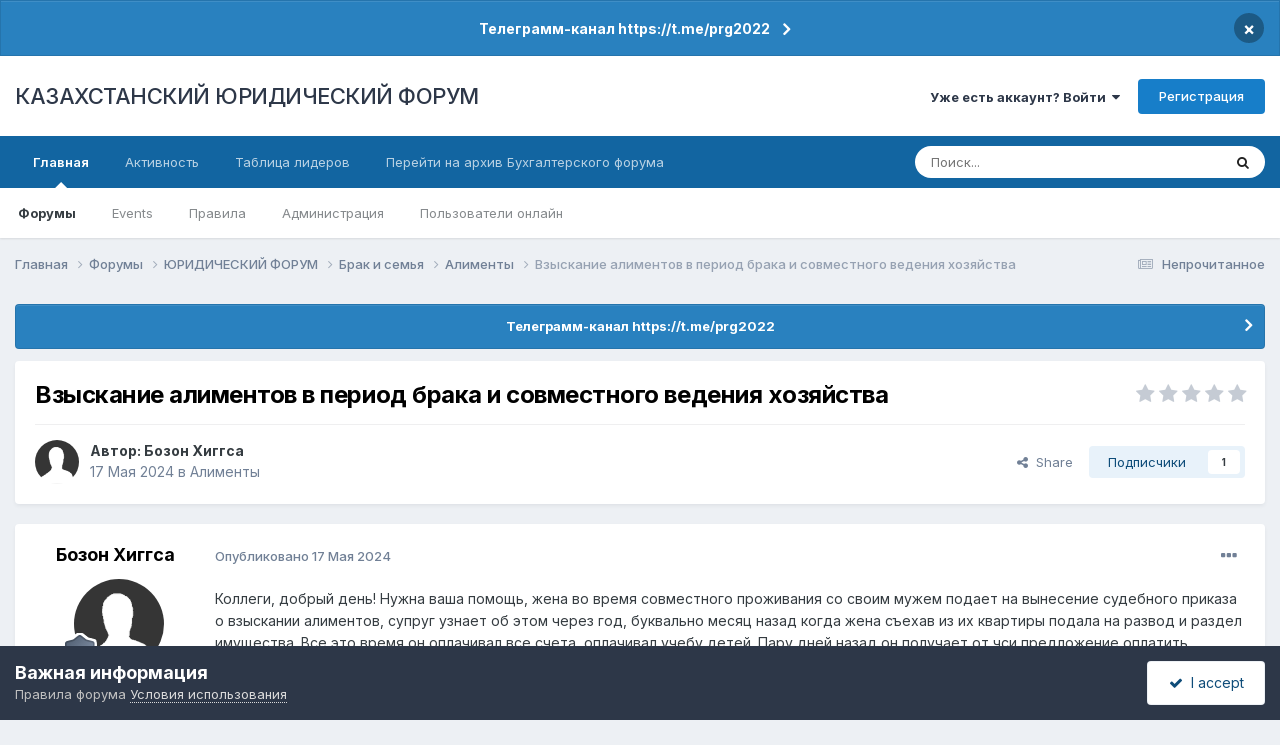

--- FILE ---
content_type: text/html;charset=UTF-8
request_url: https://forum.zakon.kz/topic/310551-%D0%B2%D0%B7%D1%8B%D1%81%D0%BA%D0%B0%D0%BD%D0%B8%D0%B5-%D0%B0%D0%BB%D0%B8%D0%BC%D0%B5%D0%BD%D1%82%D0%BE%D0%B2-%D0%B2-%D0%BF%D0%B5%D1%80%D0%B8%D0%BE%D0%B4-%D0%B1%D1%80%D0%B0%D0%BA%D0%B0-%D0%B8-%D1%81%D0%BE%D0%B2%D0%BC%D0%B5%D1%81%D1%82%D0%BD%D0%BE%D0%B3%D0%BE-%D0%B2%D0%B5%D0%B4%D0%B5%D0%BD%D0%B8%D1%8F-%D1%85%D0%BE%D0%B7%D1%8F%D0%B9%D1%81%D1%82%D0%B2%D0%B0/
body_size: 28032
content:
<!DOCTYPE html>
<html lang="ru-RU" dir="ltr">
	<head>
		<title>Взыскание алиментов в период брака и совместного ведения хозяйства - Алименты - КАЗАХСТАНСКИЙ ЮРИДИЧЕСКИЙ ФОРУМ</title>
		
			<script>
  (function(i,s,o,g,r,a,m){i['GoogleAnalyticsObject']=r;i[r]=i[r]||function(){
  (i[r].q=i[r].q||[]).push(arguments)},i[r].l=1*new Date();a=s.createElement(o),
  m=s.getElementsByTagName(o)[0];a.async=1;a.src=g;m.parentNode.insertBefore(a,m)
  })(window,document,'script','//www.google-analytics.com/analytics.js','ga');

  ga('create', 'UA-19108819-2', 'auto');
  ga('send', 'pageview');

</script>
<!-- Yandex.Metrika counter -->
<script type="text/javascript">
    (function (d, w, c) {
        (w[c] = w[c] || []).push(function() {
            try {
                w.yaCounter627111 = new Ya.Metrika({
                    id:627111,
                    clickmap:true,
                    trackLinks:true,
                    accurateTrackBounce:true,
                    webvisor:true
                });
            } catch(e) { }
        });

        var n = d.getElementsByTagName("script")[0],
            s = d.createElement("script"),
            f = function () { n.parentNode.insertBefore(s, n); };
        s.type = "text/javascript";
        s.async = true;
        s.src = "https://mc.yandex.ru/metrika/watch.js";

        if (w.opera == "[object Opera]") {
            d.addEventListener("DOMContentLoaded", f, false);
        } else { f(); }
    })(document, window, "yandex_metrika_callbacks");
</script>
<noscript><div><img src="https://mc.yandex.ru/watch/627111" style="position:absolute; left:-9999px;" alt="" /></div></noscript>
<!-- /Yandex.Metrika counter -->
  
  <!-- Start Alexa Certify Javascript -->
<script type="text/javascript">
_atrk_opts = { atrk_acct:"AuXku1ah9W20em", domain:"zakon.kz",dynamic: true};
(function() { var as = document.createElement('script'); as.type = 'text/javascript'; as.async = true; as.src = "https://certify-js.alexametrics.com/atrk.js"; var s = document.getElementsByTagName('script')[0];s.parentNode.insertBefore(as, s); })();
</script>
<noscript><img src="https://certify.alexametrics.com/atrk.gif?account=AuXku1ah9W20em" style="display:none" height="1" width="1" alt="" /></noscript>
<!-- End Alexa Certify Javascript -->  
		
		<!--[if lt IE 9]>
			
		    <script src="//forum.zakon.kz/applications/core/interface/html5shiv/html5shiv.js"></script>
		<![endif]-->
		

	<meta name="viewport" content="width=device-width, initial-scale=1">


	
	


	<meta name="twitter:card" content="summary" />




	
		
			
				<meta property="og:title" content="Взыскание алиментов в период брака и совместного ведения хозяйства">
			
		
	

	
		
			
				<meta property="og:type" content="website">
			
		
	

	
		
			
				<meta property="og:url" content="https://forum.zakon.kz/topic/310551-%D0%B2%D0%B7%D1%8B%D1%81%D0%BA%D0%B0%D0%BD%D0%B8%D0%B5-%D0%B0%D0%BB%D0%B8%D0%BC%D0%B5%D0%BD%D1%82%D0%BE%D0%B2-%D0%B2-%D0%BF%D0%B5%D1%80%D0%B8%D0%BE%D0%B4-%D0%B1%D1%80%D0%B0%D0%BA%D0%B0-%D0%B8-%D1%81%D0%BE%D0%B2%D0%BC%D0%B5%D1%81%D1%82%D0%BD%D0%BE%D0%B3%D0%BE-%D0%B2%D0%B5%D0%B4%D0%B5%D0%BD%D0%B8%D1%8F-%D1%85%D0%BE%D0%B7%D1%8F%D0%B9%D1%81%D1%82%D0%B2%D0%B0/">
			
		
	

	
		
			
				<meta name="description" content="Коллеги, добрый день! Нужна ваша помощь, жена во время совместного проживания со своим мужем подает на вынесение судебного приказа о взыскании алиментов, супруг узнает об этом через год, буквально месяц назад когда жена съехав из их квартиры подала на развод и раздел имущества. Все это время он о...">
			
		
	

	
		
			
				<meta property="og:description" content="Коллеги, добрый день! Нужна ваша помощь, жена во время совместного проживания со своим мужем подает на вынесение судебного приказа о взыскании алиментов, супруг узнает об этом через год, буквально месяц назад когда жена съехав из их квартиры подала на развод и раздел имущества. Все это время он о...">
			
		
	

	
		
			
				<meta property="og:updated_time" content="2024-05-28T10:58:10Z">
			
		
	

	
		
			
				<meta property="og:site_name" content="КАЗАХСТАНСКИЙ ЮРИДИЧЕСКИЙ ФОРУМ">
			
		
	

	
		
			
				<meta property="og:locale" content="ru_RU">
			
		
	


	
		<link rel="canonical" href="https://forum.zakon.kz/topic/310551-%D0%B2%D0%B7%D1%8B%D1%81%D0%BA%D0%B0%D0%BD%D0%B8%D0%B5-%D0%B0%D0%BB%D0%B8%D0%BC%D0%B5%D0%BD%D1%82%D0%BE%D0%B2-%D0%B2-%D0%BF%D0%B5%D1%80%D0%B8%D0%BE%D0%B4-%D0%B1%D1%80%D0%B0%D0%BA%D0%B0-%D0%B8-%D1%81%D0%BE%D0%B2%D0%BC%D0%B5%D1%81%D1%82%D0%BD%D0%BE%D0%B3%D0%BE-%D0%B2%D0%B5%D0%B4%D0%B5%D0%BD%D0%B8%D1%8F-%D1%85%D0%BE%D0%B7%D1%8F%D0%B9%D1%81%D1%82%D0%B2%D0%B0/" />
	





<link rel="manifest" href="https://forum.zakon.kz/manifest.webmanifest/">
<meta name="msapplication-config" content="https://forum.zakon.kz/browserconfig.xml/">
<meta name="msapplication-starturl" content="/">
<meta name="application-name" content="КАЗАХСТАНСКИЙ ЮРИДИЧЕСКИЙ ФОРУМ">
<meta name="apple-mobile-web-app-title" content="КАЗАХСТАНСКИЙ ЮРИДИЧЕСКИЙ ФОРУМ">

	<meta name="theme-color" content="#ffffff">










<link rel="preload" href="//forum.zakon.kz/applications/core/interface/font/fontawesome-webfont.woff2?v=4.7.0" as="font" crossorigin="anonymous">
		


	<link rel="preconnect" href="https://fonts.googleapis.com">
	<link rel="preconnect" href="https://fonts.gstatic.com" crossorigin>
	
		<link href="https://fonts.googleapis.com/css2?family=Inter:wght@300;400;500;600;700&display=swap" rel="stylesheet">
	



	<link rel='stylesheet' href='https://forum.zakon.kz/uploads/css_built_27/341e4a57816af3ba440d891ca87450ff_framework.css?v=2436950b881764676504' media='all'>

	<link rel='stylesheet' href='https://forum.zakon.kz/uploads/css_built_27/05e81b71abe4f22d6eb8d1a929494829_responsive.css?v=2436950b881764676504' media='all'>

	<link rel='stylesheet' href='https://forum.zakon.kz/uploads/css_built_27/20446cf2d164adcc029377cb04d43d17_flags.css?v=2436950b881764676504' media='all'>

	<link rel='stylesheet' href='https://forum.zakon.kz/uploads/css_built_27/90eb5adf50a8c640f633d47fd7eb1778_core.css?v=2436950b881764676504' media='all'>

	<link rel='stylesheet' href='https://forum.zakon.kz/uploads/css_built_27/5a0da001ccc2200dc5625c3f3934497d_core_responsive.css?v=2436950b881764676504' media='all'>

	<link rel='stylesheet' href='https://forum.zakon.kz/uploads/css_built_27/62e269ced0fdab7e30e026f1d30ae516_forums.css?v=2436950b881764676504' media='all'>

	<link rel='stylesheet' href='https://forum.zakon.kz/uploads/css_built_27/76e62c573090645fb99a15a363d8620e_forums_responsive.css?v=2436950b881764676504' media='all'>

	<link rel='stylesheet' href='https://forum.zakon.kz/uploads/css_built_27/ebdea0c6a7dab6d37900b9190d3ac77b_topics.css?v=2436950b881764676504' media='all'>

	<link rel='stylesheet' href='https://forum.zakon.kz/uploads/css_built_27/51a672ecd6862df2c2f1969522683ee9_calendar.css?v=2436950b881764676504' media='all'>





<link rel='stylesheet' href='https://forum.zakon.kz/uploads/css_built_27/258adbb6e4f3e83cd3b355f84e3fa002_custom.css?v=2436950b881764676504' media='all'>




		
		

 		<script async src="https://yastatic.net/pcode/adfox/header-bidding.js"></script>
<script>
var adfoxBiddersMap = {
    "myTarget": "1345704"
};
var adUnits = [
    {
        "code": "adfox_159308664714548956",
        "bids": [
            {
                "bidder": "myTarget",
                "params": {
                    "placementId": "822173"
                }
            }
        ]
    },
	{
        "code": "adfox_159308667942931425",
        "bids": [
            {
                "bidder": "myTarget",
                "params": {
                    "placementId": "822175"
                }
            }
        ]
    },
    {
        "code": "adfox_15930866913429771",
        "bids": [
            {
                "bidder": "myTarget",
                "params": {
                    "placementId": "822177"
                }
            }
        ]
    },
    {
        "code": "adfox_159308793147942881",
        "bids": [
            {
                "bidder": "myTarget",
                "params": {
                    "placementId": "822226"
                }
            }
        ]
    },
	{
        "code": "adfox_159308794397289246",
        "bids": [
            {
                "bidder": "myTarget",
                "params": {
                    "placementId": "822228"
                }
            }
        ]
    },
    {
        "code": "adfox_159308795662611376",
        "bids": [
            {
                "bidder": "myTarget",
                "params": {
                    "placementId": "822230"
                }
            }
        ]
    }
];
var userTimeout = 500;
window.YaHeaderBiddingSettings = {
    biddersMap: adfoxBiddersMap,
    adUnits: adUnits,
    timeout: userTimeout
};
</script>
<!--AD-->
<script src="https://yastatic.net/pcode/adfox/loader.js" crossorigin="anonymous" async></script>
<script>window.yaContextCb = window.yaContextCb || []</script>
<script src="https://yandex.ru/ads/system/context.js" async></script>
	</head>
	<body class='ipsApp ipsApp_front ipsJS_none ipsClearfix' data-controller='core.front.core.app' data-message="" data-pageApp='forums' data-pageLocation='front' data-pageModule='forums' data-pageController='topic'>
	<!--LiveInternet counterr--><!--/LiveInternet-->
      <a href='#elContent' class='ipsHide' title='Перейти к основному контенту на странице' accesskey='m'>Перейти к контенту</a>
		
		<div id='ipsLayout_header' class='ipsClearfix'>
			



<div class='cAnnouncements' data-controller="core.front.core.announcementBanner" >
	
	<div class='cAnnouncementPageTop ipsJS_hide ipsAnnouncement ipsMessage_information' data-announcementId="26">
        
        <a href='https://forum.zakon.kz/announcement/26-%D1%82%D0%B5%D0%BB%D0%B5%D0%B3%D1%80%D0%B0%D0%BC%D0%BC-%D0%BA%D0%B0%D0%BD%D0%B0%D0%BB-httpstmeprg2022/' data-ipsDialog data-ipsDialog-title="Телеграмм-канал https://t.me/prg2022">Телеграмм-канал https://t.me/prg2022</a>
        

		<a href='#' data-role="dismissAnnouncement">×</a>
	</div>
	
</div>



			
			
<ul id='elMobileNav' class='ipsList_inline ipsResponsive_hideDesktop ipsResponsive_block' data-controller='core.front.core.mobileNav'>
	
		
			
			
				
				
			
				
				
			
				
				
			
				
					<li id='elMobileBreadcrumb'>
						<a href='https://forum.zakon.kz/forum/29-%D0%B0%D0%BB%D0%B8%D0%BC%D0%B5%D0%BD%D1%82%D1%8B/'>
							<span>Алименты</span>
						</a>
					</li>
				
				
			
				
				
			
		
	
	
	
	<li >
		<a data-action="defaultStream" class='ipsType_light'  href='https://forum.zakon.kz/discover/unread/'><i class='icon-newspaper'></i></a>
	</li>

	
		<li class='ipsJS_show'>
			<a href='https://forum.zakon.kz/search/'><i class='fa fa-search'></i></a>
		</li>
	
	<li data-ipsDrawer data-ipsDrawer-drawerElem='#elMobileDrawer'>
		<a href='#'>
			
			
				
			
			
			
			<i class='fa fa-navicon'></i>
		</a>
	</li>
</ul>
			<header>
				<div class='ipsLayout_container'>
					

<a href='https://forum.zakon.kz/' id='elSiteTitle' accesskey='1'>КАЗАХСТАНСКИЙ ЮРИДИЧЕСКИЙ ФОРУМ</a>

					

	<ul id='elUserNav' class='ipsList_inline cSignedOut ipsResponsive_showDesktop'>
		
        
		
        
        
            
            <li id='elSignInLink'>
                <a href='https://forum.zakon.kz/login/' data-ipsMenu-closeOnClick="false" data-ipsMenu id='elUserSignIn'>
                    Уже есть аккаунт? Войти &nbsp;<i class='fa fa-caret-down'></i>
                </a>
                
<div id='elUserSignIn_menu' class='ipsMenu ipsMenu_auto ipsHide'>
	<form accept-charset='utf-8' method='post' action='https://forum.zakon.kz/login/'>
		<input type="hidden" name="csrfKey" value="9892964fd29977bf6e67a53004a2ad96">
		<input type="hidden" name="ref" value="[base64]">
		<div data-role="loginForm">
			
			
			
				<div class='ipsColumns ipsColumns_noSpacing'>
					<div class='ipsColumn ipsColumn_wide' id='elUserSignIn_internal'>
						
<div class="ipsPad ipsForm ipsForm_vertical">
	<h4 class="ipsType_sectionHead">Войти</h4>
	<br><br>
	<ul class='ipsList_reset'>
		<li class="ipsFieldRow ipsFieldRow_noLabel ipsFieldRow_fullWidth">
			
			
				<input type="text" placeholder="Имя пользователя" name="auth" autocomplete="username">
			
		</li>
		<li class="ipsFieldRow ipsFieldRow_noLabel ipsFieldRow_fullWidth">
			<input type="password" placeholder="Пароль" name="password" autocomplete="current-password">
		</li>
		<li class="ipsFieldRow ipsFieldRow_checkbox ipsClearfix">
			<span class="ipsCustomInput">
				<input type="checkbox" name="remember_me" id="remember_me_checkbox" value="1" checked aria-checked="true">
				<span></span>
			</span>
			<div class="ipsFieldRow_content">
				<label class="ipsFieldRow_label" for="remember_me_checkbox">Запомнить меня</label>
				<span class="ipsFieldRow_desc">Не рекомендовано на общедоступных компьютерах</span>
			</div>
		</li>
		<li class="ipsFieldRow ipsFieldRow_fullWidth">
			<button type="submit" name="_processLogin" value="usernamepassword" class="ipsButton ipsButton_primary ipsButton_small" id="elSignIn_submit">Войти</button>
			
				<p class="ipsType_right ipsType_small">
					
						<a href='https://forum.zakon.kz/lostpassword/' data-ipsDialog data-ipsDialog-title='Забыли пароль?'>
					
					Забыли пароль?</a>
				</p>
			
		</li>
	</ul>
</div>
					</div>
					<div class='ipsColumn ipsColumn_wide'>
						<div class='ipsPadding' id='elUserSignIn_external'>
							<div class='ipsAreaBackground_light ipsPadding:half'>
								
									<p class='ipsType_reset ipsType_small ipsType_center'><strong>Или авторизуйтесь через один из этих сервисов</strong></p>
								
								
									<div class='ipsType_center ipsMargin_top:half'>
										

<button type="submit" name="_processLogin" value="2" class='ipsButton ipsButton_verySmall ipsButton_fullWidth ipsSocial ipsSocial_facebook' style="background-color: #3a579a">
	
		<span class='ipsSocial_icon'>
			
				<i class='fa fa-facebook-official'></i>
			
		</span>
		<span class='ipsSocial_text'>Войти через Facebook</span>
	
</button>
									</div>
								
									<div class='ipsType_center ipsMargin_top:half'>
										

<button type="submit" name="_processLogin" value="9" class='ipsButton ipsButton_verySmall ipsButton_fullWidth ipsSocial ipsSocial_twitter' style="background-color: #000000">
	
		<span class='ipsSocial_icon'>
			
				<i class='fa fa-twitter'></i>
			
		</span>
		<span class='ipsSocial_text'>Войти через Twitter</span>
	
</button>
									</div>
								
							</div>
						</div>
					</div>
				</div>
			
		</div>
	</form>
</div>
            </li>
            
        
		
			<li>
				
					<a href='https://forum.zakon.kz/register/' data-ipsDialog data-ipsDialog-size='narrow' data-ipsDialog-title='Регистрация' id='elRegisterButton' class='ipsButton ipsButton_normal ipsButton_primary'>Регистрация</a>
				
			</li>
		
	</ul>

				</div>
			</header>
			

	<nav data-controller='core.front.core.navBar' class=' ipsResponsive_showDesktop'>
		<div class='ipsNavBar_primary ipsLayout_container '>
			<ul data-role="primaryNavBar" class='ipsClearfix'>
				


	
		
		
			
		
		<li class='ipsNavBar_active' data-active id='elNavSecondary_1' data-role="navBarItem" data-navApp="core" data-navExt="CustomItem">
			
			
				<a href="https://forum.zakon.kz"  data-navItem-id="1" data-navDefault>
					Главная<span class='ipsNavBar_active__identifier'></span>
				</a>
			
			
				<ul class='ipsNavBar_secondary ' data-role='secondaryNavBar'>
					


	
		
		
			
		
		<li class='ipsNavBar_active' data-active id='elNavSecondary_8' data-role="navBarItem" data-navApp="forums" data-navExt="Forums">
			
			
				<a href="https://forum.zakon.kz"  data-navItem-id="8" data-navDefault>
					Форумы<span class='ipsNavBar_active__identifier'></span>
				</a>
			
			
		</li>
	
	

	
		
		
		<li  id='elNavSecondary_9' data-role="navBarItem" data-navApp="calendar" data-navExt="Calendar">
			
			
				<a href="https://forum.zakon.kz/calendar/"  data-navItem-id="9" >
					Events<span class='ipsNavBar_active__identifier'></span>
				</a>
			
			
		</li>
	
	

	
		
		
		<li  id='elNavSecondary_10' data-role="navBarItem" data-navApp="core" data-navExt="CustomItem">
			
			
				<a href="https://forum.zakon.kz/topic/5923-%D0%BF%D1%80%D0%B0%D0%B2%D0%B8%D0%BB%D0%B0-%D1%84%D0%BE%D1%80%D1%83%D0%BC%D0%B0/"  data-navItem-id="10" >
					Правила<span class='ipsNavBar_active__identifier'></span>
				</a>
			
			
		</li>
	
	

	
		
		
		<li  id='elNavSecondary_11' data-role="navBarItem" data-navApp="core" data-navExt="StaffDirectory">
			
			
				<a href="https://forum.zakon.kz/staff/"  data-navItem-id="11" >
					Администрация<span class='ipsNavBar_active__identifier'></span>
				</a>
			
			
		</li>
	
	

	
		
		
		<li  id='elNavSecondary_12' data-role="navBarItem" data-navApp="core" data-navExt="OnlineUsers">
			
			
				<a href="https://forum.zakon.kz/online/"  data-navItem-id="12" >
					Пользователи онлайн<span class='ipsNavBar_active__identifier'></span>
				</a>
			
			
		</li>
	
	

					<li class='ipsHide' id='elNavigationMore_1' data-role='navMore'>
						<a href='#' data-ipsMenu data-ipsMenu-appendTo='#elNavigationMore_1' id='elNavigationMore_1_dropdown'>Больше <i class='fa fa-caret-down'></i></a>
						<ul class='ipsHide ipsMenu ipsMenu_auto' id='elNavigationMore_1_dropdown_menu' data-role='moreDropdown'></ul>
					</li>
				</ul>
			
		</li>
	
	

	
		
		
		<li  id='elNavSecondary_2' data-role="navBarItem" data-navApp="core" data-navExt="CustomItem">
			
			
				<a href="https://forum.zakon.kz/discover/"  data-navItem-id="2" >
					Активность<span class='ipsNavBar_active__identifier'></span>
				</a>
			
			
				<ul class='ipsNavBar_secondary ipsHide' data-role='secondaryNavBar'>
					


	
		
		
		<li  id='elNavSecondary_3' data-role="navBarItem" data-navApp="core" data-navExt="AllActivity">
			
			
				<a href="https://forum.zakon.kz/discover/"  data-navItem-id="3" >
					Вся активность<span class='ipsNavBar_active__identifier'></span>
				</a>
			
			
		</li>
	
	

	
		
		
		<li  id='elNavSecondary_4' data-role="navBarItem" data-navApp="core" data-navExt="YourActivityStreams">
			
			
				<a href="#" id="elNavigation_4" data-ipsMenu data-ipsMenu-appendTo='#elNavSecondary_2' data-ipsMenu-activeClass='ipsNavActive_menu' data-navItem-id="4" >
					Мои ленты активности <i class="fa fa-caret-down"></i><span class='ipsNavBar_active__identifier'></span>
				</a>
				<ul id="elNavigation_4_menu" class="ipsMenu ipsMenu_auto ipsHide">
					

	
		
			<li class='ipsMenu_item' data-streamid='17'>
				<a href='https://forum.zakon.kz/discover/17/' >
					stream_title_17
				</a>
			</li>
		
	

	
		
			<li class='ipsMenu_item' data-streamid='1'>
				<a href='https://forum.zakon.kz/discover/unread/' >
					Непрочитанное
				</a>
			</li>
		
	

	
		
			<li class='ipsMenu_item' data-streamid='19'>
				<a href='https://forum.zakon.kz/discover/19/' >
					stream_title_19
				</a>
			</li>
		
	

				</ul>
			
			
		</li>
	
	

	
	

	
	

	
		
		
		<li  id='elNavSecondary_7' data-role="navBarItem" data-navApp="core" data-navExt="Search">
			
			
				<a href="https://forum.zakon.kz/search/"  data-navItem-id="7" >
					Поиск<span class='ipsNavBar_active__identifier'></span>
				</a>
			
			
		</li>
	
	

					<li class='ipsHide' id='elNavigationMore_2' data-role='navMore'>
						<a href='#' data-ipsMenu data-ipsMenu-appendTo='#elNavigationMore_2' id='elNavigationMore_2_dropdown'>Больше <i class='fa fa-caret-down'></i></a>
						<ul class='ipsHide ipsMenu ipsMenu_auto' id='elNavigationMore_2_dropdown_menu' data-role='moreDropdown'></ul>
					</li>
				</ul>
			
		</li>
	
	

	
		
		
		<li  id='elNavSecondary_13' data-role="navBarItem" data-navApp="core" data-navExt="Leaderboard">
			
			
				<a href="https://forum.zakon.kz/leaderboard/"  data-navItem-id="13" >
					Таблица лидеров<span class='ipsNavBar_active__identifier'></span>
				</a>
			
			
		</li>
	
	

	
		
		
		<li  id='elNavSecondary_14' data-role="navBarItem" data-navApp="core" data-navExt="CustomItem">
			
			
				<a href="http://buhforum.zakon.kz" target='_blank' rel="noopener" data-navItem-id="14" >
					Перейти на архив Бухгалтерского форума<span class='ipsNavBar_active__identifier'></span>
				</a>
			
			
		</li>
	
	

	
	

	
	

				<li class='ipsHide' id='elNavigationMore' data-role='navMore'>
					<a href='#' data-ipsMenu data-ipsMenu-appendTo='#elNavigationMore' id='elNavigationMore_dropdown'>Больше</a>
					<ul class='ipsNavBar_secondary ipsHide' data-role='secondaryNavBar'>
						<li class='ipsHide' id='elNavigationMore_more' data-role='navMore'>
							<a href='#' data-ipsMenu data-ipsMenu-appendTo='#elNavigationMore_more' id='elNavigationMore_more_dropdown'>Больше <i class='fa fa-caret-down'></i></a>
							<ul class='ipsHide ipsMenu ipsMenu_auto' id='elNavigationMore_more_dropdown_menu' data-role='moreDropdown'></ul>
						</li>
					</ul>
				</li>
			</ul>
			

	<div id="elSearchWrapper">
		<div id='elSearch' data-controller="core.front.core.quickSearch">
			<form accept-charset='utf-8' action='//forum.zakon.kz/search/?do=quicksearch' method='post'>
                <input type='search' id='elSearchField' placeholder='Поиск...' name='q' autocomplete='off' aria-label='Поиск'>
                <details class='cSearchFilter'>
                    <summary class='cSearchFilter__text'></summary>
                    <ul class='cSearchFilter__menu'>
                        
                        <li><label><input type="radio" name="type" value="all" ><span class='cSearchFilter__menuText'>Везде</span></label></li>
                        
                            
                                <li><label><input type="radio" name="type" value='contextual_{&quot;type&quot;:&quot;forums_topic&quot;,&quot;nodes&quot;:29}' checked><span class='cSearchFilter__menuText'>В этом форуме</span></label></li>
                            
                                <li><label><input type="radio" name="type" value='contextual_{&quot;type&quot;:&quot;forums_topic&quot;,&quot;item&quot;:310551}' checked><span class='cSearchFilter__menuText'>В этой теме</span></label></li>
                            
                        
                        
                            <li><label><input type="radio" name="type" value="core_statuses_status"><span class='cSearchFilter__menuText'>Статусы</span></label></li>
                        
                            <li><label><input type="radio" name="type" value="forums_topic"><span class='cSearchFilter__menuText'>Темы</span></label></li>
                        
                            <li><label><input type="radio" name="type" value="calendar_event"><span class='cSearchFilter__menuText'>Events</span></label></li>
                        
                            <li><label><input type="radio" name="type" value="core_members"><span class='cSearchFilter__menuText'>Пользователи</span></label></li>
                        
                    </ul>
                </details>
				<button class='cSearchSubmit' type="submit" aria-label='Поиск'><i class="fa fa-search"></i></button>
			</form>
		</div>
	</div>

		</div>
	</nav>

		</div>
		<main id='ipsLayout_body' class='ipsLayout_container'>
			<div id='ipsLayout_contentArea'>
				<div id='ipsLayout_contentWrapper'>
					
<nav class='ipsBreadcrumb ipsBreadcrumb_top ipsFaded_withHover'>
	

	<ul class='ipsList_inline ipsPos_right'>
		
		<li >
			<a data-action="defaultStream" class='ipsType_light '  href='https://forum.zakon.kz/discover/unread/'><i class="fa fa-newspaper-o" aria-hidden="true"></i> <span>Непрочитанное</span></a>
		</li>
		
	</ul>

	<ul data-role="breadcrumbList">
		<li>
			<a title="Главная" href='https://forum.zakon.kz/'>
				<span>Главная <i class='fa fa-angle-right'></i></span>
			</a>
		</li>
		
		
			<li>
				
					<a href='https://forum.zakon.kz'>
						<span>Форумы <i class='fa fa-angle-right' aria-hidden="true"></i></span>
					</a>
				
			</li>
		
			<li>
				
					<a href='https://forum.zakon.kz/forum/3-%D1%8E%D1%80%D0%B8%D0%B4%D0%B8%D1%87%D0%B5%D1%81%D0%BA%D0%B8%D0%B9-%D1%84%D0%BE%D1%80%D1%83%D0%BC/'>
						<span>ЮРИДИЧЕСКИЙ ФОРУМ <i class='fa fa-angle-right' aria-hidden="true"></i></span>
					</a>
				
			</li>
		
			<li>
				
					<a href='https://forum.zakon.kz/forum/28-%D0%B1%D1%80%D0%B0%D0%BA-%D0%B8-%D1%81%D0%B5%D0%BC%D1%8C%D1%8F/'>
						<span>Брак и семья <i class='fa fa-angle-right' aria-hidden="true"></i></span>
					</a>
				
			</li>
		
			<li>
				
					<a href='https://forum.zakon.kz/forum/29-%D0%B0%D0%BB%D0%B8%D0%BC%D0%B5%D0%BD%D1%82%D1%8B/'>
						<span>Алименты <i class='fa fa-angle-right' aria-hidden="true"></i></span>
					</a>
				
			</li>
		
			<li>
				
					Взыскание алиментов в период брака и совместного ведения хозяйства
				
			</li>
		
	</ul>
</nav>
					
                 	 <div class="ipsResponsive_hideDesktop"><!--Расположение: Forum Top-->
<div id="adfox_162978031270243319"></div>
<script>
    window.yaContextCb.push(()=>{
        Ya.adfoxCode.createAdaptive({
            ownerId: 338955,
        containerId: 'adfox_162978031270243319',
            params: {
                p1: 'cldhb',
            p2: 'gwfx'
            }
        }, ['desktop', 'tablet', 'phone'], {
            tabletWidth: 830,
            phoneWidth: 480,
            isAutoReloads: false
        })
    })
</script></div>
					<div class="ipsResponsive_hidePhone"><div id="adfox_162978042653632402"></div>
<script>
    window.yaContextCb.push(()=>{
        Ya.adfoxCode.createAdaptive({
            ownerId: 338955,
        containerId: 'adfox_162978042653632402',
            params: {
                p1: 'cldgx',
            p2: 'gwfw'
            }
        }, ['desktop', 'tablet'], {
            tabletWidth: 830,
            phoneWidth: 480,
            isAutoReloads: false
        })
    })
</script></div>
					<div id='ipsLayout_mainArea'>
						<a id='elContent'></a>
						
						
						
						

	


	<div class='cAnnouncementsContent'>
		
		<div class='cAnnouncementContentTop ipsAnnouncement ipsMessage_information ipsType_center'>
            
			<a href='https://forum.zakon.kz/announcement/26-%D1%82%D0%B5%D0%BB%D0%B5%D0%B3%D1%80%D0%B0%D0%BC%D0%BC-%D0%BA%D0%B0%D0%BD%D0%B0%D0%BB-httpstmeprg2022/' data-ipsDialog data-ipsDialog-title="Телеграмм-канал https://t.me/prg2022">Телеграмм-канал https://t.me/prg2022</a>
            
		</div>
		
	</div>



						



<div class='ipsPageHeader ipsResponsive_pull ipsBox ipsPadding sm:ipsPadding:half ipsMargin_bottom'>
		
	
	<div class='ipsFlex ipsFlex-ai:center ipsFlex-fw:wrap ipsGap:4'>
		<div class='ipsFlex-flex:11'>
			<h1 class='ipsType_pageTitle ipsContained_container'>
				

				
				
					<span class='ipsType_break ipsContained'>
						<span>Взыскание алиментов в период брака и совместного ведения хозяйства</span>
					</span>
				
			</h1>
			
			
		</div>
		
			<div class='ipsFlex-flex:00 ipsType_light'>
				
				
<div  class='ipsClearfix ipsRating  ipsRating_veryLarge'>
	
	<ul class='ipsRating_collective'>
		
			
				<li class='ipsRating_off'>
					<i class='fa fa-star'></i>
				</li>
			
		
			
				<li class='ipsRating_off'>
					<i class='fa fa-star'></i>
				</li>
			
		
			
				<li class='ipsRating_off'>
					<i class='fa fa-star'></i>
				</li>
			
		
			
				<li class='ipsRating_off'>
					<i class='fa fa-star'></i>
				</li>
			
		
			
				<li class='ipsRating_off'>
					<i class='fa fa-star'></i>
				</li>
			
		
	</ul>
</div>
			</div>
		
	</div>
	<hr class='ipsHr'>
	<div class='ipsPageHeader__meta ipsFlex ipsFlex-jc:between ipsFlex-ai:center ipsFlex-fw:wrap ipsGap:3'>
		<div class='ipsFlex-flex:11'>
			<div class='ipsPhotoPanel ipsPhotoPanel_mini ipsPhotoPanel_notPhone ipsClearfix'>
				


	<a href="https://forum.zakon.kz/profile/181449-%D0%B1%D0%BE%D0%B7%D0%BE%D0%BD-%D1%85%D0%B8%D0%B3%D0%B3%D1%81%D0%B0/" rel="nofollow" data-ipsHover data-ipsHover-width="370" data-ipsHover-target="https://forum.zakon.kz/profile/181449-%D0%B1%D0%BE%D0%B7%D0%BE%D0%BD-%D1%85%D0%B8%D0%B3%D0%B3%D1%81%D0%B0/?do=hovercard" class="ipsUserPhoto ipsUserPhoto_mini" title="Перейти в профиль пользователя Бозон Хиггса">
		<img src='https://forum.zakon.kz/uploads/set_resources_27/84c1e40ea0e759e3f1505eb1788ddf3c_default_photo.png' alt='Бозон Хиггса' loading="lazy">
	</a>

				<div>
					<p class='ipsType_reset ipsType_blendLinks'>
						<span class='ipsType_normal'>
						
							<strong>Автор: 


<a href='https://forum.zakon.kz/profile/181449-%D0%B1%D0%BE%D0%B7%D0%BE%D0%BD-%D1%85%D0%B8%D0%B3%D0%B3%D1%81%D0%B0/' rel="nofollow" data-ipsHover data-ipsHover-width='370' data-ipsHover-target='https://forum.zakon.kz/profile/181449-%D0%B1%D0%BE%D0%B7%D0%BE%D0%BD-%D1%85%D0%B8%D0%B3%D0%B3%D1%81%D0%B0/?do=hovercard&amp;referrer=https%253A%252F%252Fforum.zakon.kz%252Ftopic%252F310551-%2525D0%2525B2%2525D0%2525B7%2525D1%25258B%2525D1%252581%2525D0%2525BA%2525D0%2525B0%2525D0%2525BD%2525D0%2525B8%2525D0%2525B5-%2525D0%2525B0%2525D0%2525BB%2525D0%2525B8%2525D0%2525BC%2525D0%2525B5%2525D0%2525BD%2525D1%252582%2525D0%2525BE%2525D0%2525B2-%2525D0%2525B2-%2525D0%2525BF%2525D0%2525B5%2525D1%252580%2525D0%2525B8%2525D0%2525BE%2525D0%2525B4-%2525D0%2525B1%2525D1%252580%2525D0%2525B0%2525D0%2525BA%2525D0%2525B0-%2525D0%2525B8-%2525D1%252581%2525D0%2525BE%2525D0%2525B2%2525D0%2525BC%2525D0%2525B5%2525D1%252581%2525D1%252582%2525D0%2525BD%2525D0%2525BE%2525D0%2525B3%2525D0%2525BE-%2525D0%2525B2%2525D0%2525B5%2525D0%2525B4%2525D0%2525B5%2525D0%2525BD%2525D0%2525B8%2525D1%25258F-%2525D1%252585%2525D0%2525BE%2525D0%2525B7%2525D1%25258F%2525D0%2525B9%2525D1%252581%2525D1%252582%2525D0%2525B2%2525D0%2525B0%252F' title="Перейти в профиль пользователя Бозон Хиггса" class="ipsType_break">Бозон Хиггса</a></strong><br />
							<span class='ipsType_light'><time datetime='2024-05-17T07:39:00Z' title='05/17/24 07:39' data-short='1 г'>17 Мая 2024</time> в <a href="https://forum.zakon.kz/forum/29-%D0%B0%D0%BB%D0%B8%D0%BC%D0%B5%D0%BD%D1%82%D1%8B/">Алименты</a></span>
						
						</span>
					</p>
				</div>
			</div>
		</div>
		
			<div class='ipsFlex-flex:01 ipsResponsive_hidePhone'>
				<div class='ipsShareLinks'>
					
						


    <a href='#elShareItem_1714042957_menu' id='elShareItem_1714042957' data-ipsMenu class='ipsShareButton ipsButton ipsButton_verySmall ipsButton_link ipsButton_link--light'>
        <span><i class='fa fa-share-alt'></i></span> &nbsp;Share
    </a>

    <div class='ipsPadding ipsMenu ipsMenu_normal ipsHide' id='elShareItem_1714042957_menu' data-controller="core.front.core.sharelink">
        
        
        <span data-ipsCopy data-ipsCopy-flashmessage>
            <a href="https://forum.zakon.kz/topic/310551-%D0%B2%D0%B7%D1%8B%D1%81%D0%BA%D0%B0%D0%BD%D0%B8%D0%B5-%D0%B0%D0%BB%D0%B8%D0%BC%D0%B5%D0%BD%D1%82%D0%BE%D0%B2-%D0%B2-%D0%BF%D0%B5%D1%80%D0%B8%D0%BE%D0%B4-%D0%B1%D1%80%D0%B0%D0%BA%D0%B0-%D0%B8-%D1%81%D0%BE%D0%B2%D0%BC%D0%B5%D1%81%D1%82%D0%BD%D0%BE%D0%B3%D0%BE-%D0%B2%D0%B5%D0%B4%D0%B5%D0%BD%D0%B8%D1%8F-%D1%85%D0%BE%D0%B7%D1%8F%D0%B9%D1%81%D1%82%D0%B2%D0%B0/" class="ipsButton ipsButton_light ipsButton_small ipsButton_fullWidth" data-role="copyButton" data-clipboard-text="https://forum.zakon.kz/topic/310551-%D0%B2%D0%B7%D1%8B%D1%81%D0%BA%D0%B0%D0%BD%D0%B8%D0%B5-%D0%B0%D0%BB%D0%B8%D0%BC%D0%B5%D0%BD%D1%82%D0%BE%D0%B2-%D0%B2-%D0%BF%D0%B5%D1%80%D0%B8%D0%BE%D0%B4-%D0%B1%D1%80%D0%B0%D0%BA%D0%B0-%D0%B8-%D1%81%D0%BE%D0%B2%D0%BC%D0%B5%D1%81%D1%82%D0%BD%D0%BE%D0%B3%D0%BE-%D0%B2%D0%B5%D0%B4%D0%B5%D0%BD%D0%B8%D1%8F-%D1%85%D0%BE%D0%B7%D1%8F%D0%B9%D1%81%D1%82%D0%B2%D0%B0/" data-ipstooltip title='Copy Link to Clipboard'><i class="fa fa-clone"></i> https://forum.zakon.kz/topic/310551-%D0%B2%D0%B7%D1%8B%D1%81%D0%BA%D0%B0%D0%BD%D0%B8%D0%B5-%D0%B0%D0%BB%D0%B8%D0%BC%D0%B5%D0%BD%D1%82%D0%BE%D0%B2-%D0%B2-%D0%BF%D0%B5%D1%80%D0%B8%D0%BE%D0%B4-%D0%B1%D1%80%D0%B0%D0%BA%D0%B0-%D0%B8-%D1%81%D0%BE%D0%B2%D0%BC%D0%B5%D1%81%D1%82%D0%BD%D0%BE%D0%B3%D0%BE-%D0%B2%D0%B5%D0%B4%D0%B5%D0%BD%D0%B8%D1%8F-%D1%85%D0%BE%D0%B7%D1%8F%D0%B9%D1%81%D1%82%D0%B2%D0%B0/</a>
        </span>
        <ul class='ipsShareLinks ipsMargin_top:half'>
            
                <li>
<a href="https://www.linkedin.com/shareArticle?mini=true&amp;url=https%3A%2F%2Fforum.zakon.kz%2Ftopic%2F310551-%25D0%25B2%25D0%25B7%25D1%258B%25D1%2581%25D0%25BA%25D0%25B0%25D0%25BD%25D0%25B8%25D0%25B5-%25D0%25B0%25D0%25BB%25D0%25B8%25D0%25BC%25D0%25B5%25D0%25BD%25D1%2582%25D0%25BE%25D0%25B2-%25D0%25B2-%25D0%25BF%25D0%25B5%25D1%2580%25D0%25B8%25D0%25BE%25D0%25B4-%25D0%25B1%25D1%2580%25D0%25B0%25D0%25BA%25D0%25B0-%25D0%25B8-%25D1%2581%25D0%25BE%25D0%25B2%25D0%25BC%25D0%25B5%25D1%2581%25D1%2582%25D0%25BD%25D0%25BE%25D0%25B3%25D0%25BE-%25D0%25B2%25D0%25B5%25D0%25B4%25D0%25B5%25D0%25BD%25D0%25B8%25D1%258F-%25D1%2585%25D0%25BE%25D0%25B7%25D1%258F%25D0%25B9%25D1%2581%25D1%2582%25D0%25B2%25D0%25B0%2F&amp;title=%D0%92%D0%B7%D1%8B%D1%81%D0%BA%D0%B0%D0%BD%D0%B8%D0%B5+%D0%B0%D0%BB%D0%B8%D0%BC%D0%B5%D0%BD%D1%82%D0%BE%D0%B2+%D0%B2+%D0%BF%D0%B5%D1%80%D0%B8%D0%BE%D0%B4+%D0%B1%D1%80%D0%B0%D0%BA%D0%B0+%D0%B8+%D1%81%D0%BE%D0%B2%D0%BC%D0%B5%D1%81%D1%82%D0%BD%D0%BE%D0%B3%D0%BE+%D0%B2%D0%B5%D0%B4%D0%B5%D0%BD%D0%B8%D1%8F+%D1%85%D0%BE%D0%B7%D1%8F%D0%B9%D1%81%D1%82%D0%B2%D0%B0" rel="nofollow noopener" class="cShareLink cShareLink_linkedin" target="_blank" data-role="shareLink" title='Поделиться через LinkedIn' data-ipsTooltip>
	<i class="fa fa-linkedin"></i>
</a></li>
            
                <li>
<a href="https://x.com/share?url=https%3A%2F%2Fforum.zakon.kz%2Ftopic%2F310551-%2525D0%2525B2%2525D0%2525B7%2525D1%25258B%2525D1%252581%2525D0%2525BA%2525D0%2525B0%2525D0%2525BD%2525D0%2525B8%2525D0%2525B5-%2525D0%2525B0%2525D0%2525BB%2525D0%2525B8%2525D0%2525BC%2525D0%2525B5%2525D0%2525BD%2525D1%252582%2525D0%2525BE%2525D0%2525B2-%2525D0%2525B2-%2525D0%2525BF%2525D0%2525B5%2525D1%252580%2525D0%2525B8%2525D0%2525BE%2525D0%2525B4-%2525D0%2525B1%2525D1%252580%2525D0%2525B0%2525D0%2525BA%2525D0%2525B0-%2525D0%2525B8-%2525D1%252581%2525D0%2525BE%2525D0%2525B2%2525D0%2525BC%2525D0%2525B5%2525D1%252581%2525D1%252582%2525D0%2525BD%2525D0%2525BE%2525D0%2525B3%2525D0%2525BE-%2525D0%2525B2%2525D0%2525B5%2525D0%2525B4%2525D0%2525B5%2525D0%2525BD%2525D0%2525B8%2525D1%25258F-%2525D1%252585%2525D0%2525BE%2525D0%2525B7%2525D1%25258F%2525D0%2525B9%2525D1%252581%2525D1%252582%2525D0%2525B2%2525D0%2525B0%2F" class="cShareLink cShareLink_x" target="_blank" data-role="shareLink" title='Share on X' data-ipsTooltip rel='nofollow noopener'>
    <i class="fa fa-x"></i>
</a></li>
            
                <li>
<a href="https://www.facebook.com/sharer/sharer.php?u=https%3A%2F%2Fforum.zakon.kz%2Ftopic%2F310551-%25D0%25B2%25D0%25B7%25D1%258B%25D1%2581%25D0%25BA%25D0%25B0%25D0%25BD%25D0%25B8%25D0%25B5-%25D0%25B0%25D0%25BB%25D0%25B8%25D0%25BC%25D0%25B5%25D0%25BD%25D1%2582%25D0%25BE%25D0%25B2-%25D0%25B2-%25D0%25BF%25D0%25B5%25D1%2580%25D0%25B8%25D0%25BE%25D0%25B4-%25D0%25B1%25D1%2580%25D0%25B0%25D0%25BA%25D0%25B0-%25D0%25B8-%25D1%2581%25D0%25BE%25D0%25B2%25D0%25BC%25D0%25B5%25D1%2581%25D1%2582%25D0%25BD%25D0%25BE%25D0%25B3%25D0%25BE-%25D0%25B2%25D0%25B5%25D0%25B4%25D0%25B5%25D0%25BD%25D0%25B8%25D1%258F-%25D1%2585%25D0%25BE%25D0%25B7%25D1%258F%25D0%25B9%25D1%2581%25D1%2582%25D0%25B2%25D0%25B0%2F" class="cShareLink cShareLink_facebook" target="_blank" data-role="shareLink" title='Поделиться через Facebook' data-ipsTooltip rel='noopener nofollow'>
	<i class="fa fa-facebook"></i>
</a></li>
            
                <li>
<a href="https://pinterest.com/pin/create/button/?url=https://forum.zakon.kz/topic/310551-%25D0%25B2%25D0%25B7%25D1%258B%25D1%2581%25D0%25BA%25D0%25B0%25D0%25BD%25D0%25B8%25D0%25B5-%25D0%25B0%25D0%25BB%25D0%25B8%25D0%25BC%25D0%25B5%25D0%25BD%25D1%2582%25D0%25BE%25D0%25B2-%25D0%25B2-%25D0%25BF%25D0%25B5%25D1%2580%25D0%25B8%25D0%25BE%25D0%25B4-%25D0%25B1%25D1%2580%25D0%25B0%25D0%25BA%25D0%25B0-%25D0%25B8-%25D1%2581%25D0%25BE%25D0%25B2%25D0%25BC%25D0%25B5%25D1%2581%25D1%2582%25D0%25BD%25D0%25BE%25D0%25B3%25D0%25BE-%25D0%25B2%25D0%25B5%25D0%25B4%25D0%25B5%25D0%25BD%25D0%25B8%25D1%258F-%25D1%2585%25D0%25BE%25D0%25B7%25D1%258F%25D0%25B9%25D1%2581%25D1%2582%25D0%25B2%25D0%25B0/&amp;media=" class="cShareLink cShareLink_pinterest" rel="nofollow noopener" target="_blank" data-role="shareLink" title='Поделиться через Pinterest' data-ipsTooltip>
	<i class="fa fa-pinterest"></i>
</a></li>
            
        </ul>
        
            <hr class='ipsHr'>
            <button class='ipsHide ipsButton ipsButton_verySmall ipsButton_light ipsButton_fullWidth ipsMargin_top:half' data-controller='core.front.core.webshare' data-role='webShare' data-webShareTitle='Взыскание алиментов в период брака и совместного ведения хозяйства' data-webShareText='Взыскание алиментов в период брака и совместного ведения хозяйства' data-webShareUrl='https://forum.zakon.kz/topic/310551-%D0%B2%D0%B7%D1%8B%D1%81%D0%BA%D0%B0%D0%BD%D0%B8%D0%B5-%D0%B0%D0%BB%D0%B8%D0%BC%D0%B5%D0%BD%D1%82%D0%BE%D0%B2-%D0%B2-%D0%BF%D0%B5%D1%80%D0%B8%D0%BE%D0%B4-%D0%B1%D1%80%D0%B0%D0%BA%D0%B0-%D0%B8-%D1%81%D0%BE%D0%B2%D0%BC%D0%B5%D1%81%D1%82%D0%BD%D0%BE%D0%B3%D0%BE-%D0%B2%D0%B5%D0%B4%D0%B5%D0%BD%D0%B8%D1%8F-%D1%85%D0%BE%D0%B7%D1%8F%D0%B9%D1%81%D1%82%D0%B2%D0%B0/'>More sharing options...</button>
        
    </div>

					
					
                    

					



					

<div data-followApp='forums' data-followArea='topic' data-followID='310551' data-controller='core.front.core.followButton'>
	

	<a href='https://forum.zakon.kz/login/' rel="nofollow" class="ipsFollow ipsPos_middle ipsButton ipsButton_light ipsButton_verySmall " data-role="followButton" data-ipsTooltip title='Чтобы подписаться, требуется авторизация'>
		<span>Подписчики</span>
		<span class='ipsCommentCount'>1</span>
	</a>

</div>
				</div>
			</div>
					
	</div>
	
	
</div>








<div class='ipsClearfix'>
	<ul class="ipsToolList ipsToolList_horizontal ipsClearfix ipsSpacer_both ipsResponsive_hidePhone">
		
		
		
	</ul>
</div>

<div id='comments' data-controller='core.front.core.commentFeed,forums.front.topic.view, core.front.core.ignoredComments' data-autoPoll data-baseURL='https://forum.zakon.kz/topic/310551-%D0%B2%D0%B7%D1%8B%D1%81%D0%BA%D0%B0%D0%BD%D0%B8%D0%B5-%D0%B0%D0%BB%D0%B8%D0%BC%D0%B5%D0%BD%D1%82%D0%BE%D0%B2-%D0%B2-%D0%BF%D0%B5%D1%80%D0%B8%D0%BE%D0%B4-%D0%B1%D1%80%D0%B0%D0%BA%D0%B0-%D0%B8-%D1%81%D0%BE%D0%B2%D0%BC%D0%B5%D1%81%D1%82%D0%BD%D0%BE%D0%B3%D0%BE-%D0%B2%D0%B5%D0%B4%D0%B5%D0%BD%D0%B8%D1%8F-%D1%85%D0%BE%D0%B7%D1%8F%D0%B9%D1%81%D1%82%D0%B2%D0%B0/' data-lastPage data-feedID='topic-310551' class='cTopic ipsClear ipsSpacer_top'>
	
			
	

	

<div data-controller='core.front.core.recommendedComments' data-url='https://forum.zakon.kz/topic/310551-%D0%B2%D0%B7%D1%8B%D1%81%D0%BA%D0%B0%D0%BD%D0%B8%D0%B5-%D0%B0%D0%BB%D0%B8%D0%BC%D0%B5%D0%BD%D1%82%D0%BE%D0%B2-%D0%B2-%D0%BF%D0%B5%D1%80%D0%B8%D0%BE%D0%B4-%D0%B1%D1%80%D0%B0%D0%BA%D0%B0-%D0%B8-%D1%81%D0%BE%D0%B2%D0%BC%D0%B5%D1%81%D1%82%D0%BD%D0%BE%D0%B3%D0%BE-%D0%B2%D0%B5%D0%B4%D0%B5%D0%BD%D0%B8%D1%8F-%D1%85%D0%BE%D0%B7%D1%8F%D0%B9%D1%81%D1%82%D0%B2%D0%B0/?recommended=comments' class='ipsRecommendedComments ipsHide'>
	<div data-role="recommendedComments">
		<h2 class='ipsType_sectionHead ipsType_large ipsType_bold ipsMargin_bottom'>Рекомендуемые сообщения</h2>
		
	</div>
</div>
	
	<div id="elPostFeed" data-role='commentFeed' data-controller='core.front.core.moderation' >
		<form action="https://forum.zakon.kz/topic/310551-%D0%B2%D0%B7%D1%8B%D1%81%D0%BA%D0%B0%D0%BD%D0%B8%D0%B5-%D0%B0%D0%BB%D0%B8%D0%BC%D0%B5%D0%BD%D1%82%D0%BE%D0%B2-%D0%B2-%D0%BF%D0%B5%D1%80%D0%B8%D0%BE%D0%B4-%D0%B1%D1%80%D0%B0%D0%BA%D0%B0-%D0%B8-%D1%81%D0%BE%D0%B2%D0%BC%D0%B5%D1%81%D1%82%D0%BD%D0%BE%D0%B3%D0%BE-%D0%B2%D0%B5%D0%B4%D0%B5%D0%BD%D0%B8%D1%8F-%D1%85%D0%BE%D0%B7%D1%8F%D0%B9%D1%81%D1%82%D0%B2%D0%B0/?csrfKey=9892964fd29977bf6e67a53004a2ad96&amp;do=multimodComment" method="post" data-ipsPageAction data-role='moderationTools'>
			
			
				

					

					
					



<a id='findComment-1730275'></a>
<a id='comment-1730275'></a>
<article  id='elComment_1730275' class='cPost ipsBox ipsResponsive_pull  ipsComment  ipsComment_parent ipsClearfix ipsClear ipsColumns ipsColumns_noSpacing ipsColumns_collapsePhone    '>
	

	

	<div class='cAuthorPane_mobile ipsResponsive_showPhone'>
		<div class='cAuthorPane_photo'>
			<div class='cAuthorPane_photoWrap'>
				


	<a href="https://forum.zakon.kz/profile/181449-%D0%B1%D0%BE%D0%B7%D0%BE%D0%BD-%D1%85%D0%B8%D0%B3%D0%B3%D1%81%D0%B0/" rel="nofollow" data-ipsHover data-ipsHover-width="370" data-ipsHover-target="https://forum.zakon.kz/profile/181449-%D0%B1%D0%BE%D0%B7%D0%BE%D0%BD-%D1%85%D0%B8%D0%B3%D0%B3%D1%81%D0%B0/?do=hovercard" class="ipsUserPhoto ipsUserPhoto_large" title="Перейти в профиль пользователя Бозон Хиггса">
		<img src='https://forum.zakon.kz/uploads/set_resources_27/84c1e40ea0e759e3f1505eb1788ddf3c_default_photo.png' alt='Бозон Хиггса' loading="lazy">
	</a>

				
				
					<a href="https://forum.zakon.kz/profile/181449-%D0%B1%D0%BE%D0%B7%D0%BE%D0%BD-%D1%85%D0%B8%D0%B3%D0%B3%D1%81%D0%B0/badges/" rel="nofollow">
						
<img src='https://forum.zakon.kz/uploads/monthly_2021_08/2_Rookie.svg' loading="lazy" alt="Rookie" class="cAuthorPane_badge cAuthorPane_badge--rank ipsOutline ipsOutline:2px" data-ipsTooltip title="Звание: Rookie (2/14)">
					</a>
				
			</div>
		</div>
		<div class='cAuthorPane_content'>
			<h3 class='ipsType_sectionHead cAuthorPane_author ipsType_break ipsType_blendLinks ipsFlex ipsFlex-ai:center'>
				


<a href='https://forum.zakon.kz/profile/181449-%D0%B1%D0%BE%D0%B7%D0%BE%D0%BD-%D1%85%D0%B8%D0%B3%D0%B3%D1%81%D0%B0/' rel="nofollow" data-ipsHover data-ipsHover-width='370' data-ipsHover-target='https://forum.zakon.kz/profile/181449-%D0%B1%D0%BE%D0%B7%D0%BE%D0%BD-%D1%85%D0%B8%D0%B3%D0%B3%D1%81%D0%B0/?do=hovercard&amp;referrer=https%253A%252F%252Fforum.zakon.kz%252Ftopic%252F310551-%2525D0%2525B2%2525D0%2525B7%2525D1%25258B%2525D1%252581%2525D0%2525BA%2525D0%2525B0%2525D0%2525BD%2525D0%2525B8%2525D0%2525B5-%2525D0%2525B0%2525D0%2525BB%2525D0%2525B8%2525D0%2525BC%2525D0%2525B5%2525D0%2525BD%2525D1%252582%2525D0%2525BE%2525D0%2525B2-%2525D0%2525B2-%2525D0%2525BF%2525D0%2525B5%2525D1%252580%2525D0%2525B8%2525D0%2525BE%2525D0%2525B4-%2525D0%2525B1%2525D1%252580%2525D0%2525B0%2525D0%2525BA%2525D0%2525B0-%2525D0%2525B8-%2525D1%252581%2525D0%2525BE%2525D0%2525B2%2525D0%2525BC%2525D0%2525B5%2525D1%252581%2525D1%252582%2525D0%2525BD%2525D0%2525BE%2525D0%2525B3%2525D0%2525BE-%2525D0%2525B2%2525D0%2525B5%2525D0%2525B4%2525D0%2525B5%2525D0%2525BD%2525D0%2525B8%2525D1%25258F-%2525D1%252585%2525D0%2525BE%2525D0%2525B7%2525D1%25258F%2525D0%2525B9%2525D1%252581%2525D1%252582%2525D0%2525B2%2525D0%2525B0%252F' title="Перейти в профиль пользователя Бозон Хиггса" class="ipsType_break">Бозон Хиггса</a>
			</h3>
			<div class='ipsType_light ipsType_reset'>
			    <a href='https://forum.zakon.kz/topic/310551-%D0%B2%D0%B7%D1%8B%D1%81%D0%BA%D0%B0%D0%BD%D0%B8%D0%B5-%D0%B0%D0%BB%D0%B8%D0%BC%D0%B5%D0%BD%D1%82%D0%BE%D0%B2-%D0%B2-%D0%BF%D0%B5%D1%80%D0%B8%D0%BE%D0%B4-%D0%B1%D1%80%D0%B0%D0%BA%D0%B0-%D0%B8-%D1%81%D0%BE%D0%B2%D0%BC%D0%B5%D1%81%D1%82%D0%BD%D0%BE%D0%B3%D0%BE-%D0%B2%D0%B5%D0%B4%D0%B5%D0%BD%D0%B8%D1%8F-%D1%85%D0%BE%D0%B7%D1%8F%D0%B9%D1%81%D1%82%D0%B2%D0%B0/#findComment-1730275' rel="nofollow" class='ipsType_blendLinks'>Опубликовано <time datetime='2024-05-17T07:39:00Z' title='05/17/24 07:39' data-short='1 г'>17 Мая 2024</time></a>
				
			</div>
		</div>
	</div>
	<aside class='ipsComment_author cAuthorPane ipsColumn ipsColumn_medium ipsResponsive_hidePhone'>
		<h3 class='ipsType_sectionHead cAuthorPane_author ipsType_blendLinks ipsType_break'><strong>


<a href='https://forum.zakon.kz/profile/181449-%D0%B1%D0%BE%D0%B7%D0%BE%D0%BD-%D1%85%D0%B8%D0%B3%D0%B3%D1%81%D0%B0/' rel="nofollow" data-ipsHover data-ipsHover-width='370' data-ipsHover-target='https://forum.zakon.kz/profile/181449-%D0%B1%D0%BE%D0%B7%D0%BE%D0%BD-%D1%85%D0%B8%D0%B3%D0%B3%D1%81%D0%B0/?do=hovercard&amp;referrer=https%253A%252F%252Fforum.zakon.kz%252Ftopic%252F310551-%2525D0%2525B2%2525D0%2525B7%2525D1%25258B%2525D1%252581%2525D0%2525BA%2525D0%2525B0%2525D0%2525BD%2525D0%2525B8%2525D0%2525B5-%2525D0%2525B0%2525D0%2525BB%2525D0%2525B8%2525D0%2525BC%2525D0%2525B5%2525D0%2525BD%2525D1%252582%2525D0%2525BE%2525D0%2525B2-%2525D0%2525B2-%2525D0%2525BF%2525D0%2525B5%2525D1%252580%2525D0%2525B8%2525D0%2525BE%2525D0%2525B4-%2525D0%2525B1%2525D1%252580%2525D0%2525B0%2525D0%2525BA%2525D0%2525B0-%2525D0%2525B8-%2525D1%252581%2525D0%2525BE%2525D0%2525B2%2525D0%2525BC%2525D0%2525B5%2525D1%252581%2525D1%252582%2525D0%2525BD%2525D0%2525BE%2525D0%2525B3%2525D0%2525BE-%2525D0%2525B2%2525D0%2525B5%2525D0%2525B4%2525D0%2525B5%2525D0%2525BD%2525D0%2525B8%2525D1%25258F-%2525D1%252585%2525D0%2525BE%2525D0%2525B7%2525D1%25258F%2525D0%2525B9%2525D1%252581%2525D1%252582%2525D0%2525B2%2525D0%2525B0%252F' title="Перейти в профиль пользователя Бозон Хиггса" class="ipsType_break">Бозон Хиггса</a></strong>
			
		</h3>
		<ul class='cAuthorPane_info ipsList_reset'>
			<li data-role='photo' class='cAuthorPane_photo'>
				<div class='cAuthorPane_photoWrap'>
					


	<a href="https://forum.zakon.kz/profile/181449-%D0%B1%D0%BE%D0%B7%D0%BE%D0%BD-%D1%85%D0%B8%D0%B3%D0%B3%D1%81%D0%B0/" rel="nofollow" data-ipsHover data-ipsHover-width="370" data-ipsHover-target="https://forum.zakon.kz/profile/181449-%D0%B1%D0%BE%D0%B7%D0%BE%D0%BD-%D1%85%D0%B8%D0%B3%D0%B3%D1%81%D0%B0/?do=hovercard" class="ipsUserPhoto ipsUserPhoto_large" title="Перейти в профиль пользователя Бозон Хиггса">
		<img src='https://forum.zakon.kz/uploads/set_resources_27/84c1e40ea0e759e3f1505eb1788ddf3c_default_photo.png' alt='Бозон Хиггса' loading="lazy">
	</a>

					
					
						
<img src='https://forum.zakon.kz/uploads/monthly_2021_08/2_Rookie.svg' loading="lazy" alt="Rookie" class="cAuthorPane_badge cAuthorPane_badge--rank ipsOutline ipsOutline:2px" data-ipsTooltip title="Звание: Rookie (2/14)">
					
				</div>
			</li>
			
				<li data-role='group'>Плебс</li>
				
			
			
				<li data-role='stats' class='ipsMargin_top'>
					<ul class="ipsList_reset ipsType_light ipsFlex ipsFlex-ai:center ipsFlex-jc:center ipsGap_row:2 cAuthorPane_stats">
						<li>
							
								<a href="https://forum.zakon.kz/profile/181449-%D0%B1%D0%BE%D0%B7%D0%BE%D0%BD-%D1%85%D0%B8%D0%B3%D0%B3%D1%81%D0%B0/content/" rel="nofollow" title="8 сообщений" data-ipsTooltip class="ipsType_blendLinks">
							
								<i class="fa fa-comment"></i> 8
							
								</a>
							
						</li>
						
					</ul>
				</li>
			
			
				

			
		</ul>
	</aside>
	<div class='ipsColumn ipsColumn_fluid ipsMargin:none'>
		

<div id='comment-1730275_wrap' data-controller='core.front.core.comment' data-commentApp='forums' data-commentType='forums' data-commentID="1730275" data-quoteData='{&quot;userid&quot;:181449,&quot;username&quot;:&quot;\u0411\u043e\u0437\u043e\u043d \u0425\u0438\u0433\u0433\u0441\u0430&quot;,&quot;timestamp&quot;:1715931540,&quot;contentapp&quot;:&quot;forums&quot;,&quot;contenttype&quot;:&quot;forums&quot;,&quot;contentid&quot;:310551,&quot;contentclass&quot;:&quot;forums_Topic&quot;,&quot;contentcommentid&quot;:1730275}' class='ipsComment_content ipsType_medium'>

	<div class='ipsComment_meta ipsType_light ipsFlex ipsFlex-ai:center ipsFlex-jc:between ipsFlex-fd:row-reverse'>
		<div class='ipsType_light ipsType_reset ipsType_blendLinks ipsComment_toolWrap'>
			<div class='ipsResponsive_hidePhone ipsComment_badges'>
				<ul class='ipsList_reset ipsFlex ipsFlex-jc:end ipsFlex-fw:wrap ipsGap:2 ipsGap_row:1'>
					
					
					
					
					
				</ul>
			</div>
			<ul class='ipsList_reset ipsComment_tools'>
				<li>
					<a href='#elControls_1730275_menu' class='ipsComment_ellipsis' id='elControls_1730275' title='Дополнительные опции...' data-ipsMenu data-ipsMenu-appendTo='#comment-1730275_wrap'><i class='fa fa-ellipsis-h'></i></a>
					<ul id='elControls_1730275_menu' class='ipsMenu ipsMenu_narrow ipsHide'>
						
							<li class='ipsMenu_item'><a href='https://forum.zakon.kz/topic/310551-%D0%B2%D0%B7%D1%8B%D1%81%D0%BA%D0%B0%D0%BD%D0%B8%D0%B5-%D0%B0%D0%BB%D0%B8%D0%BC%D0%B5%D0%BD%D1%82%D0%BE%D0%B2-%D0%B2-%D0%BF%D0%B5%D1%80%D0%B8%D0%BE%D0%B4-%D0%B1%D1%80%D0%B0%D0%BA%D0%B0-%D0%B8-%D1%81%D0%BE%D0%B2%D0%BC%D0%B5%D1%81%D1%82%D0%BD%D0%BE%D0%B3%D0%BE-%D0%B2%D0%B5%D0%B4%D0%B5%D0%BD%D0%B8%D1%8F-%D1%85%D0%BE%D0%B7%D1%8F%D0%B9%D1%81%D1%82%D0%B2%D0%B0/?do=reportComment&amp;comment=1730275' data-ipsDialog data-ipsDialog-remoteSubmit data-ipsDialog-size='medium' data-ipsDialog-flashMessage='Спасибо за вашу жалобу.' data-ipsDialog-title="Жалоба" data-action='reportComment' title='Подать жалобу на контент'>Жалоба</a></li>
						
						
                        
						
						
						
							
								
							
							
							
							
							
							
						
					</ul>
				</li>
				
			</ul>
		</div>

		<div class='ipsType_reset ipsResponsive_hidePhone'>
		   
		   Опубликовано <time datetime='2024-05-17T07:39:00Z' title='05/17/24 07:39' data-short='1 г'>17 Мая 2024</time>
		   
			
			<span class='ipsResponsive_hidePhone'>
				
				
			</span>
		</div>
	</div>

	

    

	<div class='cPost_contentWrap'>
		
		<div data-role='commentContent' class='ipsType_normal ipsType_richText ipsPadding_bottom ipsContained' data-controller='core.front.core.lightboxedImages'>
			<p>
	Коллеги, добрый день! Нужна ваша помощь, жена во время совместного проживания со своим мужем подает на вынесение судебного приказа о взыскании алиментов, супруг узнает об этом через год, буквально месяц назад когда жена съехав из их квартиры подала на развод и раздел имущества. Все это время он оплачивал все счета, оплачивал учебу детей. Пару дней назад он получает от чси предложение оплатить алименты с момента вынесения судебного приказа, хотя больше года ничего не предпринимал. Коллеги, есть ли какие мысли на данную ситуацию, возможно кто сталкивался с таким на практике. Буду благодарен за любой совет. 
</p>


			
		</div>

		

		
	</div>

	
    
</div>
	</div>
</article>
					
					
						<!--Расположение: Forum Middle-->
<div id="adfox_162978020424213778"></div>
<script>
    window.yaContextCb.push(()=>{
        Ya.adfoxCode.createAdaptive({
            ownerId: 338955,
        containerId: 'adfox_162978020424213778',
            params: {
                p1: 'cldha',
            p2: 'gwfx'
            }
        }, ['phone'], {
            tabletWidth: 830,
            phoneWidth: 480,
            isAutoReloads: false
        })
    })
</script>
<!--Расположение: Forum Middle-->
<div id="adfox_162978077951367815"></div>
<script>
    window.yaContextCb.push(()=>{
        Ya.adfoxCode.createAdaptive({
            ownerId: 338955,
        containerId: 'adfox_162978077951367815',
            params: {
                p1: 'cldgw',
            p2: 'gwfw'
            }
        }, ['desktop', 'tablet'], {
            tabletWidth: 830,
            phoneWidth: 480,
            isAutoReloads: false
        })
    })
</script>
					
					
				

					

					
					



<a id='findComment-1730279'></a>
<a id='comment-1730279'></a>
<article  id='elComment_1730279' class='cPost ipsBox ipsResponsive_pull  ipsComment  ipsComment_parent ipsClearfix ipsClear ipsColumns ipsColumns_noSpacing ipsColumns_collapsePhone    '>
	

	

	<div class='cAuthorPane_mobile ipsResponsive_showPhone'>
		<div class='cAuthorPane_photo'>
			<div class='cAuthorPane_photoWrap'>
				


	<a href="https://forum.zakon.kz/profile/146343-%D0%B1%D0%BE%D1%80%D0%B8%D1%81-%D0%B1%D0%BE%D1%80%D0%B8%D1%81%D0%BE%D0%B2%D0%B8%D1%87/" rel="nofollow" data-ipsHover data-ipsHover-width="370" data-ipsHover-target="https://forum.zakon.kz/profile/146343-%D0%B1%D0%BE%D1%80%D0%B8%D1%81-%D0%B1%D0%BE%D1%80%D0%B8%D1%81%D0%BE%D0%B2%D0%B8%D1%87/?do=hovercard" class="ipsUserPhoto ipsUserPhoto_large" title="Перейти в профиль пользователя Борис Борисович">
		<img src='https://forum.zakon.kz/uploads/monthly_2021_07/i-141.thumb.jpg.e5fae759eb61edd234deffddbca45982.jpg' alt='Борис Борисович' loading="lazy">
	</a>

				
				
					<a href="https://forum.zakon.kz/profile/146343-%D0%B1%D0%BE%D1%80%D0%B8%D1%81-%D0%B1%D0%BE%D1%80%D0%B8%D1%81%D0%BE%D0%B2%D0%B8%D1%87/badges/" rel="nofollow">
						
<img src='https://forum.zakon.kz/uploads/monthly_2021_08/13_Veteran.svg' loading="lazy" alt="Veteran" class="cAuthorPane_badge cAuthorPane_badge--rank ipsOutline ipsOutline:2px" data-ipsTooltip title="Звание: Veteran (13/14)">
					</a>
				
			</div>
		</div>
		<div class='cAuthorPane_content'>
			<h3 class='ipsType_sectionHead cAuthorPane_author ipsType_break ipsType_blendLinks ipsFlex ipsFlex-ai:center'>
				


<a href='https://forum.zakon.kz/profile/146343-%D0%B1%D0%BE%D1%80%D0%B8%D1%81-%D0%B1%D0%BE%D1%80%D0%B8%D1%81%D0%BE%D0%B2%D0%B8%D1%87/' rel="nofollow" data-ipsHover data-ipsHover-width='370' data-ipsHover-target='https://forum.zakon.kz/profile/146343-%D0%B1%D0%BE%D1%80%D0%B8%D1%81-%D0%B1%D0%BE%D1%80%D0%B8%D1%81%D0%BE%D0%B2%D0%B8%D1%87/?do=hovercard&amp;referrer=https%253A%252F%252Fforum.zakon.kz%252Ftopic%252F310551-%2525D0%2525B2%2525D0%2525B7%2525D1%25258B%2525D1%252581%2525D0%2525BA%2525D0%2525B0%2525D0%2525BD%2525D0%2525B8%2525D0%2525B5-%2525D0%2525B0%2525D0%2525BB%2525D0%2525B8%2525D0%2525BC%2525D0%2525B5%2525D0%2525BD%2525D1%252582%2525D0%2525BE%2525D0%2525B2-%2525D0%2525B2-%2525D0%2525BF%2525D0%2525B5%2525D1%252580%2525D0%2525B8%2525D0%2525BE%2525D0%2525B4-%2525D0%2525B1%2525D1%252580%2525D0%2525B0%2525D0%2525BA%2525D0%2525B0-%2525D0%2525B8-%2525D1%252581%2525D0%2525BE%2525D0%2525B2%2525D0%2525BC%2525D0%2525B5%2525D1%252581%2525D1%252582%2525D0%2525BD%2525D0%2525BE%2525D0%2525B3%2525D0%2525BE-%2525D0%2525B2%2525D0%2525B5%2525D0%2525B4%2525D0%2525B5%2525D0%2525BD%2525D0%2525B8%2525D1%25258F-%2525D1%252585%2525D0%2525BE%2525D0%2525B7%2525D1%25258F%2525D0%2525B9%2525D1%252581%2525D1%252582%2525D0%2525B2%2525D0%2525B0%252F' title="Перейти в профиль пользователя Борис Борисович" class="ipsType_break">Борис Борисович</a>
			</h3>
			<div class='ipsType_light ipsType_reset'>
			    <a href='https://forum.zakon.kz/topic/310551-%D0%B2%D0%B7%D1%8B%D1%81%D0%BA%D0%B0%D0%BD%D0%B8%D0%B5-%D0%B0%D0%BB%D0%B8%D0%BC%D0%B5%D0%BD%D1%82%D0%BE%D0%B2-%D0%B2-%D0%BF%D0%B5%D1%80%D0%B8%D0%BE%D0%B4-%D0%B1%D1%80%D0%B0%D0%BA%D0%B0-%D0%B8-%D1%81%D0%BE%D0%B2%D0%BC%D0%B5%D1%81%D1%82%D0%BD%D0%BE%D0%B3%D0%BE-%D0%B2%D0%B5%D0%B4%D0%B5%D0%BD%D0%B8%D1%8F-%D1%85%D0%BE%D0%B7%D1%8F%D0%B9%D1%81%D1%82%D0%B2%D0%B0/#findComment-1730279' rel="nofollow" class='ipsType_blendLinks'>Опубликовано <time datetime='2024-05-17T14:53:34Z' title='05/17/24 14:53' data-short='1 г'>17 Мая 2024</time></a>
				
			</div>
		</div>
	</div>
	<aside class='ipsComment_author cAuthorPane ipsColumn ipsColumn_medium ipsResponsive_hidePhone'>
		<h3 class='ipsType_sectionHead cAuthorPane_author ipsType_blendLinks ipsType_break'><strong>


<a href='https://forum.zakon.kz/profile/146343-%D0%B1%D0%BE%D1%80%D0%B8%D1%81-%D0%B1%D0%BE%D1%80%D0%B8%D1%81%D0%BE%D0%B2%D0%B8%D1%87/' rel="nofollow" data-ipsHover data-ipsHover-width='370' data-ipsHover-target='https://forum.zakon.kz/profile/146343-%D0%B1%D0%BE%D1%80%D0%B8%D1%81-%D0%B1%D0%BE%D1%80%D0%B8%D1%81%D0%BE%D0%B2%D0%B8%D1%87/?do=hovercard&amp;referrer=https%253A%252F%252Fforum.zakon.kz%252Ftopic%252F310551-%2525D0%2525B2%2525D0%2525B7%2525D1%25258B%2525D1%252581%2525D0%2525BA%2525D0%2525B0%2525D0%2525BD%2525D0%2525B8%2525D0%2525B5-%2525D0%2525B0%2525D0%2525BB%2525D0%2525B8%2525D0%2525BC%2525D0%2525B5%2525D0%2525BD%2525D1%252582%2525D0%2525BE%2525D0%2525B2-%2525D0%2525B2-%2525D0%2525BF%2525D0%2525B5%2525D1%252580%2525D0%2525B8%2525D0%2525BE%2525D0%2525B4-%2525D0%2525B1%2525D1%252580%2525D0%2525B0%2525D0%2525BA%2525D0%2525B0-%2525D0%2525B8-%2525D1%252581%2525D0%2525BE%2525D0%2525B2%2525D0%2525BC%2525D0%2525B5%2525D1%252581%2525D1%252582%2525D0%2525BD%2525D0%2525BE%2525D0%2525B3%2525D0%2525BE-%2525D0%2525B2%2525D0%2525B5%2525D0%2525B4%2525D0%2525B5%2525D0%2525BD%2525D0%2525B8%2525D1%25258F-%2525D1%252585%2525D0%2525BE%2525D0%2525B7%2525D1%25258F%2525D0%2525B9%2525D1%252581%2525D1%252582%2525D0%2525B2%2525D0%2525B0%252F' title="Перейти в профиль пользователя Борис Борисович" class="ipsType_break">Борис Борисович</a></strong>
			
		</h3>
		<ul class='cAuthorPane_info ipsList_reset'>
			<li data-role='photo' class='cAuthorPane_photo'>
				<div class='cAuthorPane_photoWrap'>
					


	<a href="https://forum.zakon.kz/profile/146343-%D0%B1%D0%BE%D1%80%D0%B8%D1%81-%D0%B1%D0%BE%D1%80%D0%B8%D1%81%D0%BE%D0%B2%D0%B8%D1%87/" rel="nofollow" data-ipsHover data-ipsHover-width="370" data-ipsHover-target="https://forum.zakon.kz/profile/146343-%D0%B1%D0%BE%D1%80%D0%B8%D1%81-%D0%B1%D0%BE%D1%80%D0%B8%D1%81%D0%BE%D0%B2%D0%B8%D1%87/?do=hovercard" class="ipsUserPhoto ipsUserPhoto_large" title="Перейти в профиль пользователя Борис Борисович">
		<img src='https://forum.zakon.kz/uploads/monthly_2021_07/i-141.thumb.jpg.e5fae759eb61edd234deffddbca45982.jpg' alt='Борис Борисович' loading="lazy">
	</a>

					
					
						
<img src='https://forum.zakon.kz/uploads/monthly_2021_08/13_Veteran.svg' loading="lazy" alt="Veteran" class="cAuthorPane_badge cAuthorPane_badge--rank ipsOutline ipsOutline:2px" data-ipsTooltip title="Звание: Veteran (13/14)">
					
				</div>
			</li>
			
				<li data-role='group'>Патриции</li>
				
			
			
				<li data-role='stats' class='ipsMargin_top'>
					<ul class="ipsList_reset ipsType_light ipsFlex ipsFlex-ai:center ipsFlex-jc:center ipsGap_row:2 cAuthorPane_stats">
						<li>
							
								<a href="https://forum.zakon.kz/profile/146343-%D0%B1%D0%BE%D1%80%D0%B8%D1%81-%D0%B1%D0%BE%D1%80%D0%B8%D1%81%D0%BE%D0%B2%D0%B8%D1%87/content/" rel="nofollow" title="4277 сообщений" data-ipsTooltip class="ipsType_blendLinks">
							
								<i class="fa fa-comment"></i> 4.3k
							
								</a>
							
						</li>
						
					</ul>
				</li>
			
			
				

	
	<li data-role='custom-field' class='ipsResponsive_hidePhone ipsType_break'>
		
<span class='ft'>Пол:</span><span class='fc'>Мужской</span>
	</li>
	
	<li data-role='custom-field' class='ipsResponsive_hidePhone ipsType_break'>
		
<span class='ft'>Город:</span><span class='fc'>Казахстан</span>
	</li>
	
	<li data-role='custom-field' class='ipsResponsive_hidePhone ipsType_break'>
		
<!--<span class='ft'>Интересы:</span><span class='fc'>Все виды правовой помощи населению.</span>-->
	</li>
	

			
		</ul>
	</aside>
	<div class='ipsColumn ipsColumn_fluid ipsMargin:none'>
		

<div id='comment-1730279_wrap' data-controller='core.front.core.comment' data-commentApp='forums' data-commentType='forums' data-commentID="1730279" data-quoteData='{&quot;userid&quot;:146343,&quot;username&quot;:&quot;\u0411\u043e\u0440\u0438\u0441 \u0411\u043e\u0440\u0438\u0441\u043e\u0432\u0438\u0447&quot;,&quot;timestamp&quot;:1715957614,&quot;contentapp&quot;:&quot;forums&quot;,&quot;contenttype&quot;:&quot;forums&quot;,&quot;contentid&quot;:310551,&quot;contentclass&quot;:&quot;forums_Topic&quot;,&quot;contentcommentid&quot;:1730279}' class='ipsComment_content ipsType_medium'>

	<div class='ipsComment_meta ipsType_light ipsFlex ipsFlex-ai:center ipsFlex-jc:between ipsFlex-fd:row-reverse'>
		<div class='ipsType_light ipsType_reset ipsType_blendLinks ipsComment_toolWrap'>
			<div class='ipsResponsive_hidePhone ipsComment_badges'>
				<ul class='ipsList_reset ipsFlex ipsFlex-jc:end ipsFlex-fw:wrap ipsGap:2 ipsGap_row:1'>
					
					
					
					
					
				</ul>
			</div>
			<ul class='ipsList_reset ipsComment_tools'>
				<li>
					<a href='#elControls_1730279_menu' class='ipsComment_ellipsis' id='elControls_1730279' title='Дополнительные опции...' data-ipsMenu data-ipsMenu-appendTo='#comment-1730279_wrap'><i class='fa fa-ellipsis-h'></i></a>
					<ul id='elControls_1730279_menu' class='ipsMenu ipsMenu_narrow ipsHide'>
						
							<li class='ipsMenu_item'><a href='https://forum.zakon.kz/topic/310551-%D0%B2%D0%B7%D1%8B%D1%81%D0%BA%D0%B0%D0%BD%D0%B8%D0%B5-%D0%B0%D0%BB%D0%B8%D0%BC%D0%B5%D0%BD%D1%82%D0%BE%D0%B2-%D0%B2-%D0%BF%D0%B5%D1%80%D0%B8%D0%BE%D0%B4-%D0%B1%D1%80%D0%B0%D0%BA%D0%B0-%D0%B8-%D1%81%D0%BE%D0%B2%D0%BC%D0%B5%D1%81%D1%82%D0%BD%D0%BE%D0%B3%D0%BE-%D0%B2%D0%B5%D0%B4%D0%B5%D0%BD%D0%B8%D1%8F-%D1%85%D0%BE%D0%B7%D1%8F%D0%B9%D1%81%D1%82%D0%B2%D0%B0/?do=reportComment&amp;comment=1730279' data-ipsDialog data-ipsDialog-remoteSubmit data-ipsDialog-size='medium' data-ipsDialog-flashMessage='Спасибо за вашу жалобу.' data-ipsDialog-title="Жалоба" data-action='reportComment' title='Подать жалобу на контент'>Жалоба</a></li>
						
						
                        
						
						
						
							
								
							
							
							
							
							
							
						
					</ul>
				</li>
				
			</ul>
		</div>

		<div class='ipsType_reset ipsResponsive_hidePhone'>
		   
		   Опубликовано <time datetime='2024-05-17T14:53:34Z' title='05/17/24 14:53' data-short='1 г'>17 Мая 2024</time>
		   
			
			<span class='ipsResponsive_hidePhone'>
				
				
			</span>
		</div>
	</div>

	

    

	<div class='cPost_contentWrap'>
		
		<div data-role='commentContent' class='ipsType_normal ipsType_richText ipsPadding_bottom ipsContained' data-controller='core.front.core.lightboxedImages'>
			<blockquote class="ipsQuote" data-ipsquote="" data-ipsquote-contentapp="forums" data-ipsquote-contentclass="forums_Topic" data-ipsquote-contentcommentid="1730275" data-ipsquote-contentid="310551" data-ipsquote-contenttype="forums" data-ipsquote-timestamp="1715931540" data-ipsquote-userid="181449" data-ipsquote-username="Бозон Хиггса">
	<div class="ipsQuote_citation">
		7 часов назад, Бозон Хиггса сказал:
	</div>

	<div class="ipsQuote_contents">
		<p>
			Коллеги, добрый день! Нужна ваша помощь, жена во время совместного проживания со своим мужем подает на вынесение судебного приказа о взыскании алиментов, супруг узнает об этом через год, буквально месяц назад когда жена съехав из их квартиры подала на развод и раздел имущества. Все это время он оплачивал все счета, оплачивал учебу детей. Пару дней назад он получает от чси предложение оплатить алименты с момента вынесения судебного приказа, хотя больше года ничего не предпринимал. Коллеги, есть ли какие мысли на данную ситуацию, возможно кто сталкивался с таким на практике. Буду благодарен за любой совет. 
		</p>
	</div>
</blockquote>

<p>
	Нужно обжаловать и отменить судебный приказ. Основание: Истец не предоставила   второй стороне копию иска, не поставила в известность мужа о взыскании алиментов и о вынесенном судебного приказа. Ответчик был лишён возможность учувствовать в суде и защищать свои права. Суд тоже обязан был выслать <span> </span><span> </span>СМС повестку и копию судебного приказа в адрес ответчика. 
</p>
<p>
	Здесь истец умышленно втянула мужа в  проблемы  по большим задолженностям, которые накописиль за год. 
</p>


			
		</div>

		
			<div class='ipsItemControls'>
				
					
						

	<div data-controller='core.front.core.reaction' class='ipsItemControls_right ipsClearfix '>	
		<div class='ipsReact ipsPos_right'>
			
				
				<div class='ipsReact_blurb ' data-role='reactionBlurb'>
					
						

	
	<ul class='ipsReact_reactions'>
		
		
			
				
				<li class='ipsReact_reactCount'>
					
						<span data-ipsTooltip title="Нравится">
					
							<span>
								<img src='https://forum.zakon.kz/uploads/reactions/facebook-like.png' alt="Нравится" loading="lazy">
							</span>
							<span>
								1
							</span>
					
						</span>
					
				</li>
			
		
	</ul>

					
				</div>
			
			
			
		</div>
	</div>

					
				
				<ul class='ipsComment_controls ipsClearfix ipsItemControls_left' data-role="commentControls">
					
						
						
						
						
												
					
					<li class='ipsHide' data-role='commentLoading'>
						<span class='ipsLoading ipsLoading_tiny ipsLoading_noAnim'></span>
					</li>
				</ul>
			</div>
		

		
			

		
	</div>

	
    
</div>
	</div>
</article>
					
					
					
				

					

					
					



<a id='findComment-1730293'></a>
<a id='comment-1730293'></a>
<article  id='elComment_1730293' class='cPost ipsBox ipsResponsive_pull  ipsComment  ipsComment_parent ipsClearfix ipsClear ipsColumns ipsColumns_noSpacing ipsColumns_collapsePhone    '>
	

	

	<div class='cAuthorPane_mobile ipsResponsive_showPhone'>
		<div class='cAuthorPane_photo'>
			<div class='cAuthorPane_photoWrap'>
				


	<a href="https://forum.zakon.kz/profile/181449-%D0%B1%D0%BE%D0%B7%D0%BE%D0%BD-%D1%85%D0%B8%D0%B3%D0%B3%D1%81%D0%B0/" rel="nofollow" data-ipsHover data-ipsHover-width="370" data-ipsHover-target="https://forum.zakon.kz/profile/181449-%D0%B1%D0%BE%D0%B7%D0%BE%D0%BD-%D1%85%D0%B8%D0%B3%D0%B3%D1%81%D0%B0/?do=hovercard" class="ipsUserPhoto ipsUserPhoto_large" title="Перейти в профиль пользователя Бозон Хиггса">
		<img src='https://forum.zakon.kz/uploads/set_resources_27/84c1e40ea0e759e3f1505eb1788ddf3c_default_photo.png' alt='Бозон Хиггса' loading="lazy">
	</a>

				
				
					<a href="https://forum.zakon.kz/profile/181449-%D0%B1%D0%BE%D0%B7%D0%BE%D0%BD-%D1%85%D0%B8%D0%B3%D0%B3%D1%81%D0%B0/badges/" rel="nofollow">
						
<img src='https://forum.zakon.kz/uploads/monthly_2021_08/2_Rookie.svg' loading="lazy" alt="Rookie" class="cAuthorPane_badge cAuthorPane_badge--rank ipsOutline ipsOutline:2px" data-ipsTooltip title="Звание: Rookie (2/14)">
					</a>
				
			</div>
		</div>
		<div class='cAuthorPane_content'>
			<h3 class='ipsType_sectionHead cAuthorPane_author ipsType_break ipsType_blendLinks ipsFlex ipsFlex-ai:center'>
				


<a href='https://forum.zakon.kz/profile/181449-%D0%B1%D0%BE%D0%B7%D0%BE%D0%BD-%D1%85%D0%B8%D0%B3%D0%B3%D1%81%D0%B0/' rel="nofollow" data-ipsHover data-ipsHover-width='370' data-ipsHover-target='https://forum.zakon.kz/profile/181449-%D0%B1%D0%BE%D0%B7%D0%BE%D0%BD-%D1%85%D0%B8%D0%B3%D0%B3%D1%81%D0%B0/?do=hovercard&amp;referrer=https%253A%252F%252Fforum.zakon.kz%252Ftopic%252F310551-%2525D0%2525B2%2525D0%2525B7%2525D1%25258B%2525D1%252581%2525D0%2525BA%2525D0%2525B0%2525D0%2525BD%2525D0%2525B8%2525D0%2525B5-%2525D0%2525B0%2525D0%2525BB%2525D0%2525B8%2525D0%2525BC%2525D0%2525B5%2525D0%2525BD%2525D1%252582%2525D0%2525BE%2525D0%2525B2-%2525D0%2525B2-%2525D0%2525BF%2525D0%2525B5%2525D1%252580%2525D0%2525B8%2525D0%2525BE%2525D0%2525B4-%2525D0%2525B1%2525D1%252580%2525D0%2525B0%2525D0%2525BA%2525D0%2525B0-%2525D0%2525B8-%2525D1%252581%2525D0%2525BE%2525D0%2525B2%2525D0%2525BC%2525D0%2525B5%2525D1%252581%2525D1%252582%2525D0%2525BD%2525D0%2525BE%2525D0%2525B3%2525D0%2525BE-%2525D0%2525B2%2525D0%2525B5%2525D0%2525B4%2525D0%2525B5%2525D0%2525BD%2525D0%2525B8%2525D1%25258F-%2525D1%252585%2525D0%2525BE%2525D0%2525B7%2525D1%25258F%2525D0%2525B9%2525D1%252581%2525D1%252582%2525D0%2525B2%2525D0%2525B0%252F' title="Перейти в профиль пользователя Бозон Хиггса" class="ipsType_break">Бозон Хиггса</a>
			</h3>
			<div class='ipsType_light ipsType_reset'>
			    <a href='https://forum.zakon.kz/topic/310551-%D0%B2%D0%B7%D1%8B%D1%81%D0%BA%D0%B0%D0%BD%D0%B8%D0%B5-%D0%B0%D0%BB%D0%B8%D0%BC%D0%B5%D0%BD%D1%82%D0%BE%D0%B2-%D0%B2-%D0%BF%D0%B5%D1%80%D0%B8%D0%BE%D0%B4-%D0%B1%D1%80%D0%B0%D0%BA%D0%B0-%D0%B8-%D1%81%D0%BE%D0%B2%D0%BC%D0%B5%D1%81%D1%82%D0%BD%D0%BE%D0%B3%D0%BE-%D0%B2%D0%B5%D0%B4%D0%B5%D0%BD%D0%B8%D1%8F-%D1%85%D0%BE%D0%B7%D1%8F%D0%B9%D1%81%D1%82%D0%B2%D0%B0/#findComment-1730293' rel="nofollow" class='ipsType_blendLinks'>Опубликовано <time datetime='2024-05-18T05:53:43Z' title='05/18/24 05:53' data-short='1 г'>18 Мая 2024</time></a>
				
			</div>
		</div>
	</div>
	<aside class='ipsComment_author cAuthorPane ipsColumn ipsColumn_medium ipsResponsive_hidePhone'>
		<h3 class='ipsType_sectionHead cAuthorPane_author ipsType_blendLinks ipsType_break'><strong>


<a href='https://forum.zakon.kz/profile/181449-%D0%B1%D0%BE%D0%B7%D0%BE%D0%BD-%D1%85%D0%B8%D0%B3%D0%B3%D1%81%D0%B0/' rel="nofollow" data-ipsHover data-ipsHover-width='370' data-ipsHover-target='https://forum.zakon.kz/profile/181449-%D0%B1%D0%BE%D0%B7%D0%BE%D0%BD-%D1%85%D0%B8%D0%B3%D0%B3%D1%81%D0%B0/?do=hovercard&amp;referrer=https%253A%252F%252Fforum.zakon.kz%252Ftopic%252F310551-%2525D0%2525B2%2525D0%2525B7%2525D1%25258B%2525D1%252581%2525D0%2525BA%2525D0%2525B0%2525D0%2525BD%2525D0%2525B8%2525D0%2525B5-%2525D0%2525B0%2525D0%2525BB%2525D0%2525B8%2525D0%2525BC%2525D0%2525B5%2525D0%2525BD%2525D1%252582%2525D0%2525BE%2525D0%2525B2-%2525D0%2525B2-%2525D0%2525BF%2525D0%2525B5%2525D1%252580%2525D0%2525B8%2525D0%2525BE%2525D0%2525B4-%2525D0%2525B1%2525D1%252580%2525D0%2525B0%2525D0%2525BA%2525D0%2525B0-%2525D0%2525B8-%2525D1%252581%2525D0%2525BE%2525D0%2525B2%2525D0%2525BC%2525D0%2525B5%2525D1%252581%2525D1%252582%2525D0%2525BD%2525D0%2525BE%2525D0%2525B3%2525D0%2525BE-%2525D0%2525B2%2525D0%2525B5%2525D0%2525B4%2525D0%2525B5%2525D0%2525BD%2525D0%2525B8%2525D1%25258F-%2525D1%252585%2525D0%2525BE%2525D0%2525B7%2525D1%25258F%2525D0%2525B9%2525D1%252581%2525D1%252582%2525D0%2525B2%2525D0%2525B0%252F' title="Перейти в профиль пользователя Бозон Хиггса" class="ipsType_break">Бозон Хиггса</a></strong>
			
		</h3>
		<ul class='cAuthorPane_info ipsList_reset'>
			<li data-role='photo' class='cAuthorPane_photo'>
				<div class='cAuthorPane_photoWrap'>
					


	<a href="https://forum.zakon.kz/profile/181449-%D0%B1%D0%BE%D0%B7%D0%BE%D0%BD-%D1%85%D0%B8%D0%B3%D0%B3%D1%81%D0%B0/" rel="nofollow" data-ipsHover data-ipsHover-width="370" data-ipsHover-target="https://forum.zakon.kz/profile/181449-%D0%B1%D0%BE%D0%B7%D0%BE%D0%BD-%D1%85%D0%B8%D0%B3%D0%B3%D1%81%D0%B0/?do=hovercard" class="ipsUserPhoto ipsUserPhoto_large" title="Перейти в профиль пользователя Бозон Хиггса">
		<img src='https://forum.zakon.kz/uploads/set_resources_27/84c1e40ea0e759e3f1505eb1788ddf3c_default_photo.png' alt='Бозон Хиггса' loading="lazy">
	</a>

					
					
						
<img src='https://forum.zakon.kz/uploads/monthly_2021_08/2_Rookie.svg' loading="lazy" alt="Rookie" class="cAuthorPane_badge cAuthorPane_badge--rank ipsOutline ipsOutline:2px" data-ipsTooltip title="Звание: Rookie (2/14)">
					
				</div>
			</li>
			
				<li data-role='group'>Плебс</li>
				
			
			
				<li data-role='stats' class='ipsMargin_top'>
					<ul class="ipsList_reset ipsType_light ipsFlex ipsFlex-ai:center ipsFlex-jc:center ipsGap_row:2 cAuthorPane_stats">
						<li>
							
								<a href="https://forum.zakon.kz/profile/181449-%D0%B1%D0%BE%D0%B7%D0%BE%D0%BD-%D1%85%D0%B8%D0%B3%D0%B3%D1%81%D0%B0/content/" rel="nofollow" title="8 сообщений" data-ipsTooltip class="ipsType_blendLinks">
							
								<i class="fa fa-comment"></i> 8
							
								</a>
							
						</li>
						
					</ul>
				</li>
			
			
				

			
		</ul>
	</aside>
	<div class='ipsColumn ipsColumn_fluid ipsMargin:none'>
		

<div id='comment-1730293_wrap' data-controller='core.front.core.comment' data-commentApp='forums' data-commentType='forums' data-commentID="1730293" data-quoteData='{&quot;userid&quot;:181449,&quot;username&quot;:&quot;\u0411\u043e\u0437\u043e\u043d \u0425\u0438\u0433\u0433\u0441\u0430&quot;,&quot;timestamp&quot;:1716011623,&quot;contentapp&quot;:&quot;forums&quot;,&quot;contenttype&quot;:&quot;forums&quot;,&quot;contentid&quot;:310551,&quot;contentclass&quot;:&quot;forums_Topic&quot;,&quot;contentcommentid&quot;:1730293}' class='ipsComment_content ipsType_medium'>

	<div class='ipsComment_meta ipsType_light ipsFlex ipsFlex-ai:center ipsFlex-jc:between ipsFlex-fd:row-reverse'>
		<div class='ipsType_light ipsType_reset ipsType_blendLinks ipsComment_toolWrap'>
			<div class='ipsResponsive_hidePhone ipsComment_badges'>
				<ul class='ipsList_reset ipsFlex ipsFlex-jc:end ipsFlex-fw:wrap ipsGap:2 ipsGap_row:1'>
					
						<li><strong class="ipsBadge ipsBadge_large ipsComment_authorBadge">Автор</strong></li>
					
					
					
					
					
				</ul>
			</div>
			<ul class='ipsList_reset ipsComment_tools'>
				<li>
					<a href='#elControls_1730293_menu' class='ipsComment_ellipsis' id='elControls_1730293' title='Дополнительные опции...' data-ipsMenu data-ipsMenu-appendTo='#comment-1730293_wrap'><i class='fa fa-ellipsis-h'></i></a>
					<ul id='elControls_1730293_menu' class='ipsMenu ipsMenu_narrow ipsHide'>
						
							<li class='ipsMenu_item'><a href='https://forum.zakon.kz/topic/310551-%D0%B2%D0%B7%D1%8B%D1%81%D0%BA%D0%B0%D0%BD%D0%B8%D0%B5-%D0%B0%D0%BB%D0%B8%D0%BC%D0%B5%D0%BD%D1%82%D0%BE%D0%B2-%D0%B2-%D0%BF%D0%B5%D1%80%D0%B8%D0%BE%D0%B4-%D0%B1%D1%80%D0%B0%D0%BA%D0%B0-%D0%B8-%D1%81%D0%BE%D0%B2%D0%BC%D0%B5%D1%81%D1%82%D0%BD%D0%BE%D0%B3%D0%BE-%D0%B2%D0%B5%D0%B4%D0%B5%D0%BD%D0%B8%D1%8F-%D1%85%D0%BE%D0%B7%D1%8F%D0%B9%D1%81%D1%82%D0%B2%D0%B0/?do=reportComment&amp;comment=1730293' data-ipsDialog data-ipsDialog-remoteSubmit data-ipsDialog-size='medium' data-ipsDialog-flashMessage='Спасибо за вашу жалобу.' data-ipsDialog-title="Жалоба" data-action='reportComment' title='Подать жалобу на контент'>Жалоба</a></li>
						
						
                        
						
						
						
							
								
							
							
							
							
							
							
						
					</ul>
				</li>
				
			</ul>
		</div>

		<div class='ipsType_reset ipsResponsive_hidePhone'>
		   
		   Опубликовано <time datetime='2024-05-18T05:53:43Z' title='05/18/24 05:53' data-short='1 г'>18 Мая 2024</time>
		   
			
			<span class='ipsResponsive_hidePhone'>
				
				
			</span>
		</div>
	</div>

	

    

	<div class='cPost_contentWrap'>
		
		<div data-role='commentContent' class='ipsType_normal ipsType_richText ipsPadding_bottom ipsContained' data-controller='core.front.core.lightboxedImages'>
			<blockquote class="ipsQuote" data-ipsquote="" data-ipsquote-contentapp="forums" data-ipsquote-contentclass="forums_Topic" data-ipsquote-contentcommentid="1730279" data-ipsquote-contentid="310551" data-ipsquote-contenttype="forums" data-ipsquote-timestamp="1715957614" data-ipsquote-userid="146343" data-ipsquote-username="Борис Борисович">
	<div class="ipsQuote_citation">
		14 часов назад, Борис Борисович сказал:
	</div>

	<div class="ipsQuote_contents">
		<p>
			Нужно обжаловать и отменить судебный приказ. Основание: Истец не предоставила   второй стороне копию иска, не поставила в известность мужа о взыскании алиментов и о вынесенном судебного приказа. Ответчик был лишён возможность учувствовать в суде и защищать свои права. Суд тоже обязан был выслать <span> </span><span> </span>СМС повестку и копию судебного приказа в адрес ответчика. 
		</p>

		<p>
			Здесь истец умышленно втянула мужа в  проблемы  по большим задолженностям, которые накописиль за год. 
		</p>
	</div>
</blockquote>

<p>
	Большое спасибо за ваше внимание к моему вопросу и за ответ. К сожалению срок обжалования истек, он был поставлен в известность об этом в конце апреля, соответственно 10 дней прошли. Налицо на мой взгляд злонамеренность супруги, однако опять же срок, тем не менее я конечно подам. 
</p>


			
		</div>

		

		
	</div>

	
    
</div>
	</div>
</article>
					
					
					
				

					

					
					



<a id='findComment-1730294'></a>
<a id='comment-1730294'></a>
<article  id='elComment_1730294' class='cPost ipsBox ipsResponsive_pull  ipsComment  ipsComment_parent ipsClearfix ipsClear ipsColumns ipsColumns_noSpacing ipsColumns_collapsePhone    '>
	

	

	<div class='cAuthorPane_mobile ipsResponsive_showPhone'>
		<div class='cAuthorPane_photo'>
			<div class='cAuthorPane_photoWrap'>
				


	<a href="https://forum.zakon.kz/profile/181449-%D0%B1%D0%BE%D0%B7%D0%BE%D0%BD-%D1%85%D0%B8%D0%B3%D0%B3%D1%81%D0%B0/" rel="nofollow" data-ipsHover data-ipsHover-width="370" data-ipsHover-target="https://forum.zakon.kz/profile/181449-%D0%B1%D0%BE%D0%B7%D0%BE%D0%BD-%D1%85%D0%B8%D0%B3%D0%B3%D1%81%D0%B0/?do=hovercard" class="ipsUserPhoto ipsUserPhoto_large" title="Перейти в профиль пользователя Бозон Хиггса">
		<img src='https://forum.zakon.kz/uploads/set_resources_27/84c1e40ea0e759e3f1505eb1788ddf3c_default_photo.png' alt='Бозон Хиггса' loading="lazy">
	</a>

				
				
					<a href="https://forum.zakon.kz/profile/181449-%D0%B1%D0%BE%D0%B7%D0%BE%D0%BD-%D1%85%D0%B8%D0%B3%D0%B3%D1%81%D0%B0/badges/" rel="nofollow">
						
<img src='https://forum.zakon.kz/uploads/monthly_2021_08/2_Rookie.svg' loading="lazy" alt="Rookie" class="cAuthorPane_badge cAuthorPane_badge--rank ipsOutline ipsOutline:2px" data-ipsTooltip title="Звание: Rookie (2/14)">
					</a>
				
			</div>
		</div>
		<div class='cAuthorPane_content'>
			<h3 class='ipsType_sectionHead cAuthorPane_author ipsType_break ipsType_blendLinks ipsFlex ipsFlex-ai:center'>
				


<a href='https://forum.zakon.kz/profile/181449-%D0%B1%D0%BE%D0%B7%D0%BE%D0%BD-%D1%85%D0%B8%D0%B3%D0%B3%D1%81%D0%B0/' rel="nofollow" data-ipsHover data-ipsHover-width='370' data-ipsHover-target='https://forum.zakon.kz/profile/181449-%D0%B1%D0%BE%D0%B7%D0%BE%D0%BD-%D1%85%D0%B8%D0%B3%D0%B3%D1%81%D0%B0/?do=hovercard&amp;referrer=https%253A%252F%252Fforum.zakon.kz%252Ftopic%252F310551-%2525D0%2525B2%2525D0%2525B7%2525D1%25258B%2525D1%252581%2525D0%2525BA%2525D0%2525B0%2525D0%2525BD%2525D0%2525B8%2525D0%2525B5-%2525D0%2525B0%2525D0%2525BB%2525D0%2525B8%2525D0%2525BC%2525D0%2525B5%2525D0%2525BD%2525D1%252582%2525D0%2525BE%2525D0%2525B2-%2525D0%2525B2-%2525D0%2525BF%2525D0%2525B5%2525D1%252580%2525D0%2525B8%2525D0%2525BE%2525D0%2525B4-%2525D0%2525B1%2525D1%252580%2525D0%2525B0%2525D0%2525BA%2525D0%2525B0-%2525D0%2525B8-%2525D1%252581%2525D0%2525BE%2525D0%2525B2%2525D0%2525BC%2525D0%2525B5%2525D1%252581%2525D1%252582%2525D0%2525BD%2525D0%2525BE%2525D0%2525B3%2525D0%2525BE-%2525D0%2525B2%2525D0%2525B5%2525D0%2525B4%2525D0%2525B5%2525D0%2525BD%2525D0%2525B8%2525D1%25258F-%2525D1%252585%2525D0%2525BE%2525D0%2525B7%2525D1%25258F%2525D0%2525B9%2525D1%252581%2525D1%252582%2525D0%2525B2%2525D0%2525B0%252F' title="Перейти в профиль пользователя Бозон Хиггса" class="ipsType_break">Бозон Хиггса</a>
			</h3>
			<div class='ipsType_light ipsType_reset'>
			    <a href='https://forum.zakon.kz/topic/310551-%D0%B2%D0%B7%D1%8B%D1%81%D0%BA%D0%B0%D0%BD%D0%B8%D0%B5-%D0%B0%D0%BB%D0%B8%D0%BC%D0%B5%D0%BD%D1%82%D0%BE%D0%B2-%D0%B2-%D0%BF%D0%B5%D1%80%D0%B8%D0%BE%D0%B4-%D0%B1%D1%80%D0%B0%D0%BA%D0%B0-%D0%B8-%D1%81%D0%BE%D0%B2%D0%BC%D0%B5%D1%81%D1%82%D0%BD%D0%BE%D0%B3%D0%BE-%D0%B2%D0%B5%D0%B4%D0%B5%D0%BD%D0%B8%D1%8F-%D1%85%D0%BE%D0%B7%D1%8F%D0%B9%D1%81%D1%82%D0%B2%D0%B0/#findComment-1730294' rel="nofollow" class='ipsType_blendLinks'>Опубликовано <time datetime='2024-05-18T06:12:48Z' title='05/18/24 06:12' data-short='1 г'>18 Мая 2024</time></a>
				
			</div>
		</div>
	</div>
	<aside class='ipsComment_author cAuthorPane ipsColumn ipsColumn_medium ipsResponsive_hidePhone'>
		<h3 class='ipsType_sectionHead cAuthorPane_author ipsType_blendLinks ipsType_break'><strong>


<a href='https://forum.zakon.kz/profile/181449-%D0%B1%D0%BE%D0%B7%D0%BE%D0%BD-%D1%85%D0%B8%D0%B3%D0%B3%D1%81%D0%B0/' rel="nofollow" data-ipsHover data-ipsHover-width='370' data-ipsHover-target='https://forum.zakon.kz/profile/181449-%D0%B1%D0%BE%D0%B7%D0%BE%D0%BD-%D1%85%D0%B8%D0%B3%D0%B3%D1%81%D0%B0/?do=hovercard&amp;referrer=https%253A%252F%252Fforum.zakon.kz%252Ftopic%252F310551-%2525D0%2525B2%2525D0%2525B7%2525D1%25258B%2525D1%252581%2525D0%2525BA%2525D0%2525B0%2525D0%2525BD%2525D0%2525B8%2525D0%2525B5-%2525D0%2525B0%2525D0%2525BB%2525D0%2525B8%2525D0%2525BC%2525D0%2525B5%2525D0%2525BD%2525D1%252582%2525D0%2525BE%2525D0%2525B2-%2525D0%2525B2-%2525D0%2525BF%2525D0%2525B5%2525D1%252580%2525D0%2525B8%2525D0%2525BE%2525D0%2525B4-%2525D0%2525B1%2525D1%252580%2525D0%2525B0%2525D0%2525BA%2525D0%2525B0-%2525D0%2525B8-%2525D1%252581%2525D0%2525BE%2525D0%2525B2%2525D0%2525BC%2525D0%2525B5%2525D1%252581%2525D1%252582%2525D0%2525BD%2525D0%2525BE%2525D0%2525B3%2525D0%2525BE-%2525D0%2525B2%2525D0%2525B5%2525D0%2525B4%2525D0%2525B5%2525D0%2525BD%2525D0%2525B8%2525D1%25258F-%2525D1%252585%2525D0%2525BE%2525D0%2525B7%2525D1%25258F%2525D0%2525B9%2525D1%252581%2525D1%252582%2525D0%2525B2%2525D0%2525B0%252F' title="Перейти в профиль пользователя Бозон Хиггса" class="ipsType_break">Бозон Хиггса</a></strong>
			
		</h3>
		<ul class='cAuthorPane_info ipsList_reset'>
			<li data-role='photo' class='cAuthorPane_photo'>
				<div class='cAuthorPane_photoWrap'>
					


	<a href="https://forum.zakon.kz/profile/181449-%D0%B1%D0%BE%D0%B7%D0%BE%D0%BD-%D1%85%D0%B8%D0%B3%D0%B3%D1%81%D0%B0/" rel="nofollow" data-ipsHover data-ipsHover-width="370" data-ipsHover-target="https://forum.zakon.kz/profile/181449-%D0%B1%D0%BE%D0%B7%D0%BE%D0%BD-%D1%85%D0%B8%D0%B3%D0%B3%D1%81%D0%B0/?do=hovercard" class="ipsUserPhoto ipsUserPhoto_large" title="Перейти в профиль пользователя Бозон Хиггса">
		<img src='https://forum.zakon.kz/uploads/set_resources_27/84c1e40ea0e759e3f1505eb1788ddf3c_default_photo.png' alt='Бозон Хиггса' loading="lazy">
	</a>

					
					
						
<img src='https://forum.zakon.kz/uploads/monthly_2021_08/2_Rookie.svg' loading="lazy" alt="Rookie" class="cAuthorPane_badge cAuthorPane_badge--rank ipsOutline ipsOutline:2px" data-ipsTooltip title="Звание: Rookie (2/14)">
					
				</div>
			</li>
			
				<li data-role='group'>Плебс</li>
				
			
			
				<li data-role='stats' class='ipsMargin_top'>
					<ul class="ipsList_reset ipsType_light ipsFlex ipsFlex-ai:center ipsFlex-jc:center ipsGap_row:2 cAuthorPane_stats">
						<li>
							
								<a href="https://forum.zakon.kz/profile/181449-%D0%B1%D0%BE%D0%B7%D0%BE%D0%BD-%D1%85%D0%B8%D0%B3%D0%B3%D1%81%D0%B0/content/" rel="nofollow" title="8 сообщений" data-ipsTooltip class="ipsType_blendLinks">
							
								<i class="fa fa-comment"></i> 8
							
								</a>
							
						</li>
						
					</ul>
				</li>
			
			
				

			
		</ul>
	</aside>
	<div class='ipsColumn ipsColumn_fluid ipsMargin:none'>
		

<div id='comment-1730294_wrap' data-controller='core.front.core.comment' data-commentApp='forums' data-commentType='forums' data-commentID="1730294" data-quoteData='{&quot;userid&quot;:181449,&quot;username&quot;:&quot;\u0411\u043e\u0437\u043e\u043d \u0425\u0438\u0433\u0433\u0441\u0430&quot;,&quot;timestamp&quot;:1716012768,&quot;contentapp&quot;:&quot;forums&quot;,&quot;contenttype&quot;:&quot;forums&quot;,&quot;contentid&quot;:310551,&quot;contentclass&quot;:&quot;forums_Topic&quot;,&quot;contentcommentid&quot;:1730294}' class='ipsComment_content ipsType_medium'>

	<div class='ipsComment_meta ipsType_light ipsFlex ipsFlex-ai:center ipsFlex-jc:between ipsFlex-fd:row-reverse'>
		<div class='ipsType_light ipsType_reset ipsType_blendLinks ipsComment_toolWrap'>
			<div class='ipsResponsive_hidePhone ipsComment_badges'>
				<ul class='ipsList_reset ipsFlex ipsFlex-jc:end ipsFlex-fw:wrap ipsGap:2 ipsGap_row:1'>
					
						<li><strong class="ipsBadge ipsBadge_large ipsComment_authorBadge">Автор</strong></li>
					
					
					
					
					
				</ul>
			</div>
			<ul class='ipsList_reset ipsComment_tools'>
				<li>
					<a href='#elControls_1730294_menu' class='ipsComment_ellipsis' id='elControls_1730294' title='Дополнительные опции...' data-ipsMenu data-ipsMenu-appendTo='#comment-1730294_wrap'><i class='fa fa-ellipsis-h'></i></a>
					<ul id='elControls_1730294_menu' class='ipsMenu ipsMenu_narrow ipsHide'>
						
							<li class='ipsMenu_item'><a href='https://forum.zakon.kz/topic/310551-%D0%B2%D0%B7%D1%8B%D1%81%D0%BA%D0%B0%D0%BD%D0%B8%D0%B5-%D0%B0%D0%BB%D0%B8%D0%BC%D0%B5%D0%BD%D1%82%D0%BE%D0%B2-%D0%B2-%D0%BF%D0%B5%D1%80%D0%B8%D0%BE%D0%B4-%D0%B1%D1%80%D0%B0%D0%BA%D0%B0-%D0%B8-%D1%81%D0%BE%D0%B2%D0%BC%D0%B5%D1%81%D1%82%D0%BD%D0%BE%D0%B3%D0%BE-%D0%B2%D0%B5%D0%B4%D0%B5%D0%BD%D0%B8%D1%8F-%D1%85%D0%BE%D0%B7%D1%8F%D0%B9%D1%81%D1%82%D0%B2%D0%B0/?do=reportComment&amp;comment=1730294' data-ipsDialog data-ipsDialog-remoteSubmit data-ipsDialog-size='medium' data-ipsDialog-flashMessage='Спасибо за вашу жалобу.' data-ipsDialog-title="Жалоба" data-action='reportComment' title='Подать жалобу на контент'>Жалоба</a></li>
						
						
                        
						
						
						
							
								
							
							
							
							
							
							
						
					</ul>
				</li>
				
			</ul>
		</div>

		<div class='ipsType_reset ipsResponsive_hidePhone'>
		   
		   Опубликовано <time datetime='2024-05-18T06:12:48Z' title='05/18/24 06:12' data-short='1 г'>18 Мая 2024</time>
		   
			
			<span class='ipsResponsive_hidePhone'>
				
				
			</span>
		</div>
	</div>

	

    

	<div class='cPost_contentWrap'>
		
		<div data-role='commentContent' class='ipsType_normal ipsType_richText ipsPadding_bottom ipsContained' data-controller='core.front.core.lightboxedImages'>
			<blockquote class="ipsQuote" data-ipsquote="" data-ipsquote-contentapp="forums" data-ipsquote-contentclass="forums_Topic" data-ipsquote-contentcommentid="1730279" data-ipsquote-contentid="310551" data-ipsquote-contenttype="forums" data-ipsquote-timestamp="1715957614" data-ipsquote-userid="146343" data-ipsquote-username="Борис Борисович">
	<div class="ipsQuote_citation">
		15 часов назад, Борис Борисович сказал:
	</div>

	<div class="ipsQuote_contents">
		<p>
			Нужно обжаловать и отменить судебный приказ. Основание: Истец не предоставила   второй стороне копию иска, не поставила в известность мужа о взыскании алиментов и о вынесенном судебного приказа. Ответчик был лишён возможность учувствовать в суде и защищать свои права. Суд тоже обязан был выслать <span> </span><span> </span>СМС повестку и копию судебного приказа в адрес ответчика. 
		</p>

		<p>
			Здесь истец умышленно втянула мужа в  проблемы  по большим задолженностям, которые накописиль за год. 
		</p>
	</div>
</blockquote>

<p>
	Тут не стоит вопрос об уклонении от алиментов, здесь вопрос в элементарной порядочности, справедливости и разумности. Супруга получив приказ в момент совместного проживания и совместного ведения хозяйства, не поставив об этом в известность мужа заявляет об этом сейчас. Все это время он оплачивал семейные расходы, учебу детей, а теперь с него хотят взыскать алименты за весь этот период. В другом случае думаю даже не взялся бы за это дело.
</p>


			
		</div>

		

		
	</div>

	
    
</div>
	</div>
</article>
					
					
					
				

					

					
					



<a id='findComment-1730297'></a>
<a id='comment-1730297'></a>
<article  id='elComment_1730297' class='cPost ipsBox ipsResponsive_pull  ipsComment  ipsComment_parent ipsClearfix ipsClear ipsColumns ipsColumns_noSpacing ipsColumns_collapsePhone    '>
	

	

	<div class='cAuthorPane_mobile ipsResponsive_showPhone'>
		<div class='cAuthorPane_photo'>
			<div class='cAuthorPane_photoWrap'>
				


	<a href="https://forum.zakon.kz/profile/146343-%D0%B1%D0%BE%D1%80%D0%B8%D1%81-%D0%B1%D0%BE%D1%80%D0%B8%D1%81%D0%BE%D0%B2%D0%B8%D1%87/" rel="nofollow" data-ipsHover data-ipsHover-width="370" data-ipsHover-target="https://forum.zakon.kz/profile/146343-%D0%B1%D0%BE%D1%80%D0%B8%D1%81-%D0%B1%D0%BE%D1%80%D0%B8%D1%81%D0%BE%D0%B2%D0%B8%D1%87/?do=hovercard" class="ipsUserPhoto ipsUserPhoto_large" title="Перейти в профиль пользователя Борис Борисович">
		<img src='https://forum.zakon.kz/uploads/monthly_2021_07/i-141.thumb.jpg.e5fae759eb61edd234deffddbca45982.jpg' alt='Борис Борисович' loading="lazy">
	</a>

				
				
					<a href="https://forum.zakon.kz/profile/146343-%D0%B1%D0%BE%D1%80%D0%B8%D1%81-%D0%B1%D0%BE%D1%80%D0%B8%D1%81%D0%BE%D0%B2%D0%B8%D1%87/badges/" rel="nofollow">
						
<img src='https://forum.zakon.kz/uploads/monthly_2021_08/13_Veteran.svg' loading="lazy" alt="Veteran" class="cAuthorPane_badge cAuthorPane_badge--rank ipsOutline ipsOutline:2px" data-ipsTooltip title="Звание: Veteran (13/14)">
					</a>
				
			</div>
		</div>
		<div class='cAuthorPane_content'>
			<h3 class='ipsType_sectionHead cAuthorPane_author ipsType_break ipsType_blendLinks ipsFlex ipsFlex-ai:center'>
				


<a href='https://forum.zakon.kz/profile/146343-%D0%B1%D0%BE%D1%80%D0%B8%D1%81-%D0%B1%D0%BE%D1%80%D0%B8%D1%81%D0%BE%D0%B2%D0%B8%D1%87/' rel="nofollow" data-ipsHover data-ipsHover-width='370' data-ipsHover-target='https://forum.zakon.kz/profile/146343-%D0%B1%D0%BE%D1%80%D0%B8%D1%81-%D0%B1%D0%BE%D1%80%D0%B8%D1%81%D0%BE%D0%B2%D0%B8%D1%87/?do=hovercard&amp;referrer=https%253A%252F%252Fforum.zakon.kz%252Ftopic%252F310551-%2525D0%2525B2%2525D0%2525B7%2525D1%25258B%2525D1%252581%2525D0%2525BA%2525D0%2525B0%2525D0%2525BD%2525D0%2525B8%2525D0%2525B5-%2525D0%2525B0%2525D0%2525BB%2525D0%2525B8%2525D0%2525BC%2525D0%2525B5%2525D0%2525BD%2525D1%252582%2525D0%2525BE%2525D0%2525B2-%2525D0%2525B2-%2525D0%2525BF%2525D0%2525B5%2525D1%252580%2525D0%2525B8%2525D0%2525BE%2525D0%2525B4-%2525D0%2525B1%2525D1%252580%2525D0%2525B0%2525D0%2525BA%2525D0%2525B0-%2525D0%2525B8-%2525D1%252581%2525D0%2525BE%2525D0%2525B2%2525D0%2525BC%2525D0%2525B5%2525D1%252581%2525D1%252582%2525D0%2525BD%2525D0%2525BE%2525D0%2525B3%2525D0%2525BE-%2525D0%2525B2%2525D0%2525B5%2525D0%2525B4%2525D0%2525B5%2525D0%2525BD%2525D0%2525B8%2525D1%25258F-%2525D1%252585%2525D0%2525BE%2525D0%2525B7%2525D1%25258F%2525D0%2525B9%2525D1%252581%2525D1%252582%2525D0%2525B2%2525D0%2525B0%252F' title="Перейти в профиль пользователя Борис Борисович" class="ipsType_break">Борис Борисович</a>
			</h3>
			<div class='ipsType_light ipsType_reset'>
			    <a href='https://forum.zakon.kz/topic/310551-%D0%B2%D0%B7%D1%8B%D1%81%D0%BA%D0%B0%D0%BD%D0%B8%D0%B5-%D0%B0%D0%BB%D0%B8%D0%BC%D0%B5%D0%BD%D1%82%D0%BE%D0%B2-%D0%B2-%D0%BF%D0%B5%D1%80%D0%B8%D0%BE%D0%B4-%D0%B1%D1%80%D0%B0%D0%BA%D0%B0-%D0%B8-%D1%81%D0%BE%D0%B2%D0%BC%D0%B5%D1%81%D1%82%D0%BD%D0%BE%D0%B3%D0%BE-%D0%B2%D0%B5%D0%B4%D0%B5%D0%BD%D0%B8%D1%8F-%D1%85%D0%BE%D0%B7%D1%8F%D0%B9%D1%81%D1%82%D0%B2%D0%B0/#findComment-1730297' rel="nofollow" class='ipsType_blendLinks'>Опубликовано <time datetime='2024-05-18T07:22:16Z' title='05/18/24 07:22' data-short='1 г'>18 Мая 2024</time></a>
				
			</div>
		</div>
	</div>
	<aside class='ipsComment_author cAuthorPane ipsColumn ipsColumn_medium ipsResponsive_hidePhone'>
		<h3 class='ipsType_sectionHead cAuthorPane_author ipsType_blendLinks ipsType_break'><strong>


<a href='https://forum.zakon.kz/profile/146343-%D0%B1%D0%BE%D1%80%D0%B8%D1%81-%D0%B1%D0%BE%D1%80%D0%B8%D1%81%D0%BE%D0%B2%D0%B8%D1%87/' rel="nofollow" data-ipsHover data-ipsHover-width='370' data-ipsHover-target='https://forum.zakon.kz/profile/146343-%D0%B1%D0%BE%D1%80%D0%B8%D1%81-%D0%B1%D0%BE%D1%80%D0%B8%D1%81%D0%BE%D0%B2%D0%B8%D1%87/?do=hovercard&amp;referrer=https%253A%252F%252Fforum.zakon.kz%252Ftopic%252F310551-%2525D0%2525B2%2525D0%2525B7%2525D1%25258B%2525D1%252581%2525D0%2525BA%2525D0%2525B0%2525D0%2525BD%2525D0%2525B8%2525D0%2525B5-%2525D0%2525B0%2525D0%2525BB%2525D0%2525B8%2525D0%2525BC%2525D0%2525B5%2525D0%2525BD%2525D1%252582%2525D0%2525BE%2525D0%2525B2-%2525D0%2525B2-%2525D0%2525BF%2525D0%2525B5%2525D1%252580%2525D0%2525B8%2525D0%2525BE%2525D0%2525B4-%2525D0%2525B1%2525D1%252580%2525D0%2525B0%2525D0%2525BA%2525D0%2525B0-%2525D0%2525B8-%2525D1%252581%2525D0%2525BE%2525D0%2525B2%2525D0%2525BC%2525D0%2525B5%2525D1%252581%2525D1%252582%2525D0%2525BD%2525D0%2525BE%2525D0%2525B3%2525D0%2525BE-%2525D0%2525B2%2525D0%2525B5%2525D0%2525B4%2525D0%2525B5%2525D0%2525BD%2525D0%2525B8%2525D1%25258F-%2525D1%252585%2525D0%2525BE%2525D0%2525B7%2525D1%25258F%2525D0%2525B9%2525D1%252581%2525D1%252582%2525D0%2525B2%2525D0%2525B0%252F' title="Перейти в профиль пользователя Борис Борисович" class="ipsType_break">Борис Борисович</a></strong>
			
		</h3>
		<ul class='cAuthorPane_info ipsList_reset'>
			<li data-role='photo' class='cAuthorPane_photo'>
				<div class='cAuthorPane_photoWrap'>
					


	<a href="https://forum.zakon.kz/profile/146343-%D0%B1%D0%BE%D1%80%D0%B8%D1%81-%D0%B1%D0%BE%D1%80%D0%B8%D1%81%D0%BE%D0%B2%D0%B8%D1%87/" rel="nofollow" data-ipsHover data-ipsHover-width="370" data-ipsHover-target="https://forum.zakon.kz/profile/146343-%D0%B1%D0%BE%D1%80%D0%B8%D1%81-%D0%B1%D0%BE%D1%80%D0%B8%D1%81%D0%BE%D0%B2%D0%B8%D1%87/?do=hovercard" class="ipsUserPhoto ipsUserPhoto_large" title="Перейти в профиль пользователя Борис Борисович">
		<img src='https://forum.zakon.kz/uploads/monthly_2021_07/i-141.thumb.jpg.e5fae759eb61edd234deffddbca45982.jpg' alt='Борис Борисович' loading="lazy">
	</a>

					
					
						
<img src='https://forum.zakon.kz/uploads/monthly_2021_08/13_Veteran.svg' loading="lazy" alt="Veteran" class="cAuthorPane_badge cAuthorPane_badge--rank ipsOutline ipsOutline:2px" data-ipsTooltip title="Звание: Veteran (13/14)">
					
				</div>
			</li>
			
				<li data-role='group'>Патриции</li>
				
			
			
				<li data-role='stats' class='ipsMargin_top'>
					<ul class="ipsList_reset ipsType_light ipsFlex ipsFlex-ai:center ipsFlex-jc:center ipsGap_row:2 cAuthorPane_stats">
						<li>
							
								<a href="https://forum.zakon.kz/profile/146343-%D0%B1%D0%BE%D1%80%D0%B8%D1%81-%D0%B1%D0%BE%D1%80%D0%B8%D1%81%D0%BE%D0%B2%D0%B8%D1%87/content/" rel="nofollow" title="4277 сообщений" data-ipsTooltip class="ipsType_blendLinks">
							
								<i class="fa fa-comment"></i> 4.3k
							
								</a>
							
						</li>
						
					</ul>
				</li>
			
			
				

	
	<li data-role='custom-field' class='ipsResponsive_hidePhone ipsType_break'>
		
<span class='ft'>Пол:</span><span class='fc'>Мужской</span>
	</li>
	
	<li data-role='custom-field' class='ipsResponsive_hidePhone ipsType_break'>
		
<span class='ft'>Город:</span><span class='fc'>Казахстан</span>
	</li>
	
	<li data-role='custom-field' class='ipsResponsive_hidePhone ipsType_break'>
		
<!--<span class='ft'>Интересы:</span><span class='fc'>Все виды правовой помощи населению.</span>-->
	</li>
	

			
		</ul>
	</aside>
	<div class='ipsColumn ipsColumn_fluid ipsMargin:none'>
		

<div id='comment-1730297_wrap' data-controller='core.front.core.comment' data-commentApp='forums' data-commentType='forums' data-commentID="1730297" data-quoteData='{&quot;userid&quot;:146343,&quot;username&quot;:&quot;\u0411\u043e\u0440\u0438\u0441 \u0411\u043e\u0440\u0438\u0441\u043e\u0432\u0438\u0447&quot;,&quot;timestamp&quot;:1716016936,&quot;contentapp&quot;:&quot;forums&quot;,&quot;contenttype&quot;:&quot;forums&quot;,&quot;contentid&quot;:310551,&quot;contentclass&quot;:&quot;forums_Topic&quot;,&quot;contentcommentid&quot;:1730297}' class='ipsComment_content ipsType_medium'>

	<div class='ipsComment_meta ipsType_light ipsFlex ipsFlex-ai:center ipsFlex-jc:between ipsFlex-fd:row-reverse'>
		<div class='ipsType_light ipsType_reset ipsType_blendLinks ipsComment_toolWrap'>
			<div class='ipsResponsive_hidePhone ipsComment_badges'>
				<ul class='ipsList_reset ipsFlex ipsFlex-jc:end ipsFlex-fw:wrap ipsGap:2 ipsGap_row:1'>
					
					
					
					
					
				</ul>
			</div>
			<ul class='ipsList_reset ipsComment_tools'>
				<li>
					<a href='#elControls_1730297_menu' class='ipsComment_ellipsis' id='elControls_1730297' title='Дополнительные опции...' data-ipsMenu data-ipsMenu-appendTo='#comment-1730297_wrap'><i class='fa fa-ellipsis-h'></i></a>
					<ul id='elControls_1730297_menu' class='ipsMenu ipsMenu_narrow ipsHide'>
						
							<li class='ipsMenu_item'><a href='https://forum.zakon.kz/topic/310551-%D0%B2%D0%B7%D1%8B%D1%81%D0%BA%D0%B0%D0%BD%D0%B8%D0%B5-%D0%B0%D0%BB%D0%B8%D0%BC%D0%B5%D0%BD%D1%82%D0%BE%D0%B2-%D0%B2-%D0%BF%D0%B5%D1%80%D0%B8%D0%BE%D0%B4-%D0%B1%D1%80%D0%B0%D0%BA%D0%B0-%D0%B8-%D1%81%D0%BE%D0%B2%D0%BC%D0%B5%D1%81%D1%82%D0%BD%D0%BE%D0%B3%D0%BE-%D0%B2%D0%B5%D0%B4%D0%B5%D0%BD%D0%B8%D1%8F-%D1%85%D0%BE%D0%B7%D1%8F%D0%B9%D1%81%D1%82%D0%B2%D0%B0/?do=reportComment&amp;comment=1730297' data-ipsDialog data-ipsDialog-remoteSubmit data-ipsDialog-size='medium' data-ipsDialog-flashMessage='Спасибо за вашу жалобу.' data-ipsDialog-title="Жалоба" data-action='reportComment' title='Подать жалобу на контент'>Жалоба</a></li>
						
						
                        
						
						
						
							
								
							
							
							
							
							
							
						
					</ul>
				</li>
				
			</ul>
		</div>

		<div class='ipsType_reset ipsResponsive_hidePhone'>
		   
		   Опубликовано <time datetime='2024-05-18T07:22:16Z' title='05/18/24 07:22' data-short='1 г'>18 Мая 2024</time>
		   
			
			<span class='ipsResponsive_hidePhone'>
				
					(изменено)
				
				
			</span>
		</div>
	</div>

	

    

	<div class='cPost_contentWrap'>
		
		<div data-role='commentContent' class='ipsType_normal ipsType_richText ipsPadding_bottom ipsContained' data-controller='core.front.core.lightboxedImages'>
			<blockquote class="ipsQuote" data-ipsquote="" data-ipsquote-contentapp="forums" data-ipsquote-contentclass="forums_Topic" data-ipsquote-contentcommentid="1730294" data-ipsquote-contentid="310551" data-ipsquote-contenttype="forums" data-ipsquote-timestamp="1716012768" data-ipsquote-userid="181449" data-ipsquote-username="Бозон Хиггса">
	<div class="ipsQuote_citation">
		1 час назад, Бозон Хиггса сказал:
	</div>

	<div class="ipsQuote_contents">
		<p>
			Тут не стоит вопрос об уклонении от алиментов, здесь вопрос в элементарной порядочности, справедливости и разумности. Супруга получив приказ в момент совместного проживания и совместного ведения хозяйства, не поставив об этом в известность мужа заявляет об этом сейчас. Все это время он оплачивал семейные расходы, учебу детей, а теперь с него хотят взыскать алименты за весь этот период. В другом случае думаю даже не взялся бы за это дело.
		</p>
	</div>
</blockquote>

<p>
	<span style="color:#353c41;font-size:10.5pt;">Но здесь истица по-мошеннически пытается взыскать дополнительные средства с мужа под видом алиментов, помимо того, что она имела в браке при ведении совместного хозяйства. Пытайтесь отменить судебный приказ по вновь открывшимися обстоятельствам, например, как умышленное введение ответчика в неведение и в заблуждение, и скрытия от мужа истинного положения финансовых махинаций жены в период совместной жизни.</span>
</p>


			
				

<span class='ipsType_reset ipsType_medium ipsType_light' data-excludequote>
	<strong>Изменено <time datetime='2024-05-18T07:24:40Z' title='05/18/24 07:24' data-short='1 г'>18 Мая 2024</time> пользователем Борис Борисович</strong>
	
	
</span>
			
		</div>

		

		
			

		
	</div>

	
    
</div>
	</div>
</article>
					
					
					
				

					

					
					



<a id='findComment-1730298'></a>
<a id='comment-1730298'></a>
<article  id='elComment_1730298' class='cPost ipsBox ipsResponsive_pull  ipsComment  ipsComment_parent ipsClearfix ipsClear ipsColumns ipsColumns_noSpacing ipsColumns_collapsePhone    '>
	

	

	<div class='cAuthorPane_mobile ipsResponsive_showPhone'>
		<div class='cAuthorPane_photo'>
			<div class='cAuthorPane_photoWrap'>
				


	<a href="https://forum.zakon.kz/profile/181449-%D0%B1%D0%BE%D0%B7%D0%BE%D0%BD-%D1%85%D0%B8%D0%B3%D0%B3%D1%81%D0%B0/" rel="nofollow" data-ipsHover data-ipsHover-width="370" data-ipsHover-target="https://forum.zakon.kz/profile/181449-%D0%B1%D0%BE%D0%B7%D0%BE%D0%BD-%D1%85%D0%B8%D0%B3%D0%B3%D1%81%D0%B0/?do=hovercard" class="ipsUserPhoto ipsUserPhoto_large" title="Перейти в профиль пользователя Бозон Хиггса">
		<img src='https://forum.zakon.kz/uploads/set_resources_27/84c1e40ea0e759e3f1505eb1788ddf3c_default_photo.png' alt='Бозон Хиггса' loading="lazy">
	</a>

				
				
					<a href="https://forum.zakon.kz/profile/181449-%D0%B1%D0%BE%D0%B7%D0%BE%D0%BD-%D1%85%D0%B8%D0%B3%D0%B3%D1%81%D0%B0/badges/" rel="nofollow">
						
<img src='https://forum.zakon.kz/uploads/monthly_2021_08/2_Rookie.svg' loading="lazy" alt="Rookie" class="cAuthorPane_badge cAuthorPane_badge--rank ipsOutline ipsOutline:2px" data-ipsTooltip title="Звание: Rookie (2/14)">
					</a>
				
			</div>
		</div>
		<div class='cAuthorPane_content'>
			<h3 class='ipsType_sectionHead cAuthorPane_author ipsType_break ipsType_blendLinks ipsFlex ipsFlex-ai:center'>
				


<a href='https://forum.zakon.kz/profile/181449-%D0%B1%D0%BE%D0%B7%D0%BE%D0%BD-%D1%85%D0%B8%D0%B3%D0%B3%D1%81%D0%B0/' rel="nofollow" data-ipsHover data-ipsHover-width='370' data-ipsHover-target='https://forum.zakon.kz/profile/181449-%D0%B1%D0%BE%D0%B7%D0%BE%D0%BD-%D1%85%D0%B8%D0%B3%D0%B3%D1%81%D0%B0/?do=hovercard&amp;referrer=https%253A%252F%252Fforum.zakon.kz%252Ftopic%252F310551-%2525D0%2525B2%2525D0%2525B7%2525D1%25258B%2525D1%252581%2525D0%2525BA%2525D0%2525B0%2525D0%2525BD%2525D0%2525B8%2525D0%2525B5-%2525D0%2525B0%2525D0%2525BB%2525D0%2525B8%2525D0%2525BC%2525D0%2525B5%2525D0%2525BD%2525D1%252582%2525D0%2525BE%2525D0%2525B2-%2525D0%2525B2-%2525D0%2525BF%2525D0%2525B5%2525D1%252580%2525D0%2525B8%2525D0%2525BE%2525D0%2525B4-%2525D0%2525B1%2525D1%252580%2525D0%2525B0%2525D0%2525BA%2525D0%2525B0-%2525D0%2525B8-%2525D1%252581%2525D0%2525BE%2525D0%2525B2%2525D0%2525BC%2525D0%2525B5%2525D1%252581%2525D1%252582%2525D0%2525BD%2525D0%2525BE%2525D0%2525B3%2525D0%2525BE-%2525D0%2525B2%2525D0%2525B5%2525D0%2525B4%2525D0%2525B5%2525D0%2525BD%2525D0%2525B8%2525D1%25258F-%2525D1%252585%2525D0%2525BE%2525D0%2525B7%2525D1%25258F%2525D0%2525B9%2525D1%252581%2525D1%252582%2525D0%2525B2%2525D0%2525B0%252F' title="Перейти в профиль пользователя Бозон Хиггса" class="ipsType_break">Бозон Хиггса</a>
			</h3>
			<div class='ipsType_light ipsType_reset'>
			    <a href='https://forum.zakon.kz/topic/310551-%D0%B2%D0%B7%D1%8B%D1%81%D0%BA%D0%B0%D0%BD%D0%B8%D0%B5-%D0%B0%D0%BB%D0%B8%D0%BC%D0%B5%D0%BD%D1%82%D0%BE%D0%B2-%D0%B2-%D0%BF%D0%B5%D1%80%D0%B8%D0%BE%D0%B4-%D0%B1%D1%80%D0%B0%D0%BA%D0%B0-%D0%B8-%D1%81%D0%BE%D0%B2%D0%BC%D0%B5%D1%81%D1%82%D0%BD%D0%BE%D0%B3%D0%BE-%D0%B2%D0%B5%D0%B4%D0%B5%D0%BD%D0%B8%D1%8F-%D1%85%D0%BE%D0%B7%D1%8F%D0%B9%D1%81%D1%82%D0%B2%D0%B0/#findComment-1730298' rel="nofollow" class='ipsType_blendLinks'>Опубликовано <time datetime='2024-05-18T07:46:23Z' title='05/18/24 07:46' data-short='1 г'>18 Мая 2024</time></a>
				
			</div>
		</div>
	</div>
	<aside class='ipsComment_author cAuthorPane ipsColumn ipsColumn_medium ipsResponsive_hidePhone'>
		<h3 class='ipsType_sectionHead cAuthorPane_author ipsType_blendLinks ipsType_break'><strong>


<a href='https://forum.zakon.kz/profile/181449-%D0%B1%D0%BE%D0%B7%D0%BE%D0%BD-%D1%85%D0%B8%D0%B3%D0%B3%D1%81%D0%B0/' rel="nofollow" data-ipsHover data-ipsHover-width='370' data-ipsHover-target='https://forum.zakon.kz/profile/181449-%D0%B1%D0%BE%D0%B7%D0%BE%D0%BD-%D1%85%D0%B8%D0%B3%D0%B3%D1%81%D0%B0/?do=hovercard&amp;referrer=https%253A%252F%252Fforum.zakon.kz%252Ftopic%252F310551-%2525D0%2525B2%2525D0%2525B7%2525D1%25258B%2525D1%252581%2525D0%2525BA%2525D0%2525B0%2525D0%2525BD%2525D0%2525B8%2525D0%2525B5-%2525D0%2525B0%2525D0%2525BB%2525D0%2525B8%2525D0%2525BC%2525D0%2525B5%2525D0%2525BD%2525D1%252582%2525D0%2525BE%2525D0%2525B2-%2525D0%2525B2-%2525D0%2525BF%2525D0%2525B5%2525D1%252580%2525D0%2525B8%2525D0%2525BE%2525D0%2525B4-%2525D0%2525B1%2525D1%252580%2525D0%2525B0%2525D0%2525BA%2525D0%2525B0-%2525D0%2525B8-%2525D1%252581%2525D0%2525BE%2525D0%2525B2%2525D0%2525BC%2525D0%2525B5%2525D1%252581%2525D1%252582%2525D0%2525BD%2525D0%2525BE%2525D0%2525B3%2525D0%2525BE-%2525D0%2525B2%2525D0%2525B5%2525D0%2525B4%2525D0%2525B5%2525D0%2525BD%2525D0%2525B8%2525D1%25258F-%2525D1%252585%2525D0%2525BE%2525D0%2525B7%2525D1%25258F%2525D0%2525B9%2525D1%252581%2525D1%252582%2525D0%2525B2%2525D0%2525B0%252F' title="Перейти в профиль пользователя Бозон Хиггса" class="ipsType_break">Бозон Хиггса</a></strong>
			
		</h3>
		<ul class='cAuthorPane_info ipsList_reset'>
			<li data-role='photo' class='cAuthorPane_photo'>
				<div class='cAuthorPane_photoWrap'>
					


	<a href="https://forum.zakon.kz/profile/181449-%D0%B1%D0%BE%D0%B7%D0%BE%D0%BD-%D1%85%D0%B8%D0%B3%D0%B3%D1%81%D0%B0/" rel="nofollow" data-ipsHover data-ipsHover-width="370" data-ipsHover-target="https://forum.zakon.kz/profile/181449-%D0%B1%D0%BE%D0%B7%D0%BE%D0%BD-%D1%85%D0%B8%D0%B3%D0%B3%D1%81%D0%B0/?do=hovercard" class="ipsUserPhoto ipsUserPhoto_large" title="Перейти в профиль пользователя Бозон Хиггса">
		<img src='https://forum.zakon.kz/uploads/set_resources_27/84c1e40ea0e759e3f1505eb1788ddf3c_default_photo.png' alt='Бозон Хиггса' loading="lazy">
	</a>

					
					
						
<img src='https://forum.zakon.kz/uploads/monthly_2021_08/2_Rookie.svg' loading="lazy" alt="Rookie" class="cAuthorPane_badge cAuthorPane_badge--rank ipsOutline ipsOutline:2px" data-ipsTooltip title="Звание: Rookie (2/14)">
					
				</div>
			</li>
			
				<li data-role='group'>Плебс</li>
				
			
			
				<li data-role='stats' class='ipsMargin_top'>
					<ul class="ipsList_reset ipsType_light ipsFlex ipsFlex-ai:center ipsFlex-jc:center ipsGap_row:2 cAuthorPane_stats">
						<li>
							
								<a href="https://forum.zakon.kz/profile/181449-%D0%B1%D0%BE%D0%B7%D0%BE%D0%BD-%D1%85%D0%B8%D0%B3%D0%B3%D1%81%D0%B0/content/" rel="nofollow" title="8 сообщений" data-ipsTooltip class="ipsType_blendLinks">
							
								<i class="fa fa-comment"></i> 8
							
								</a>
							
						</li>
						
					</ul>
				</li>
			
			
				

			
		</ul>
	</aside>
	<div class='ipsColumn ipsColumn_fluid ipsMargin:none'>
		

<div id='comment-1730298_wrap' data-controller='core.front.core.comment' data-commentApp='forums' data-commentType='forums' data-commentID="1730298" data-quoteData='{&quot;userid&quot;:181449,&quot;username&quot;:&quot;\u0411\u043e\u0437\u043e\u043d \u0425\u0438\u0433\u0433\u0441\u0430&quot;,&quot;timestamp&quot;:1716018383,&quot;contentapp&quot;:&quot;forums&quot;,&quot;contenttype&quot;:&quot;forums&quot;,&quot;contentid&quot;:310551,&quot;contentclass&quot;:&quot;forums_Topic&quot;,&quot;contentcommentid&quot;:1730298}' class='ipsComment_content ipsType_medium'>

	<div class='ipsComment_meta ipsType_light ipsFlex ipsFlex-ai:center ipsFlex-jc:between ipsFlex-fd:row-reverse'>
		<div class='ipsType_light ipsType_reset ipsType_blendLinks ipsComment_toolWrap'>
			<div class='ipsResponsive_hidePhone ipsComment_badges'>
				<ul class='ipsList_reset ipsFlex ipsFlex-jc:end ipsFlex-fw:wrap ipsGap:2 ipsGap_row:1'>
					
						<li><strong class="ipsBadge ipsBadge_large ipsComment_authorBadge">Автор</strong></li>
					
					
					
					
					
				</ul>
			</div>
			<ul class='ipsList_reset ipsComment_tools'>
				<li>
					<a href='#elControls_1730298_menu' class='ipsComment_ellipsis' id='elControls_1730298' title='Дополнительные опции...' data-ipsMenu data-ipsMenu-appendTo='#comment-1730298_wrap'><i class='fa fa-ellipsis-h'></i></a>
					<ul id='elControls_1730298_menu' class='ipsMenu ipsMenu_narrow ipsHide'>
						
							<li class='ipsMenu_item'><a href='https://forum.zakon.kz/topic/310551-%D0%B2%D0%B7%D1%8B%D1%81%D0%BA%D0%B0%D0%BD%D0%B8%D0%B5-%D0%B0%D0%BB%D0%B8%D0%BC%D0%B5%D0%BD%D1%82%D0%BE%D0%B2-%D0%B2-%D0%BF%D0%B5%D1%80%D0%B8%D0%BE%D0%B4-%D0%B1%D1%80%D0%B0%D0%BA%D0%B0-%D0%B8-%D1%81%D0%BE%D0%B2%D0%BC%D0%B5%D1%81%D1%82%D0%BD%D0%BE%D0%B3%D0%BE-%D0%B2%D0%B5%D0%B4%D0%B5%D0%BD%D0%B8%D1%8F-%D1%85%D0%BE%D0%B7%D1%8F%D0%B9%D1%81%D1%82%D0%B2%D0%B0/?do=reportComment&amp;comment=1730298' data-ipsDialog data-ipsDialog-remoteSubmit data-ipsDialog-size='medium' data-ipsDialog-flashMessage='Спасибо за вашу жалобу.' data-ipsDialog-title="Жалоба" data-action='reportComment' title='Подать жалобу на контент'>Жалоба</a></li>
						
						
                        
						
						
						
							
								
							
							
							
							
							
							
						
					</ul>
				</li>
				
			</ul>
		</div>

		<div class='ipsType_reset ipsResponsive_hidePhone'>
		   
		   Опубликовано <time datetime='2024-05-18T07:46:23Z' title='05/18/24 07:46' data-short='1 г'>18 Мая 2024</time>
		   
			
			<span class='ipsResponsive_hidePhone'>
				
				
			</span>
		</div>
	</div>

	

    

	<div class='cPost_contentWrap'>
		
		<div data-role='commentContent' class='ipsType_normal ipsType_richText ipsPadding_bottom ipsContained' data-controller='core.front.core.lightboxedImages'>
			<blockquote class="ipsQuote" data-ipsquote="" data-ipsquote-contentapp="forums" data-ipsquote-contentclass="forums_Topic" data-ipsquote-contentcommentid="1730297" data-ipsquote-contentid="310551" data-ipsquote-contenttype="forums" data-ipsquote-timestamp="1716016936" data-ipsquote-userid="146343" data-ipsquote-username="Борис Борисович">
	<div class="ipsQuote_citation">
		2 минуты назад, Борис Борисович сказал:
	</div>

	<div class="ipsQuote_contents">
		<p>
			<span style="color:#353c41;font-size:10.5pt;">Но здесь истица по-мошеннически пытается взыскать дополнительные средства с мужа под видом алиментов, помимо того, что она имела в браке при ведении совместного хозяйства. Пытайтесь отменить судебный приказ по вновь открывшимися обстоятельствам, например, как умышленное введение ответчика в неведение и в заблуждение, и скрытия от мужа истинного положения финансовых махинаций жены в период совместной жизни.</span>
		</p>
	</div>
</blockquote>

<p>
	Благодарю вас, Борис Борисович! Как на ваш взгляд, если не получится отменить судебный приказ, в рамках искового может ли суд учесть в счет уплаты алиментов оплату учебы детей и оплату других расходов мужа на семью, какова судебная практика. В любом случае предприму попытку примирения супругов, все таки уже 20 лет в браке, попробую привлечь их обоих к беседе с семейным психологом, хотя надежд очень мало на это, судя по продуманным ее действиям. В данное время ее интересы представляют бывшие судьи с которыми она состоит как я понял в приятельских отношениях. Но эта уже лирика, еще раз спасибо!
</p>


			
		</div>

		

		
	</div>

	
    
</div>
	</div>
</article>
					
					
					
				

					

					
					



<a id='findComment-1730299'></a>
<a id='comment-1730299'></a>
<article  id='elComment_1730299' class='cPost ipsBox ipsResponsive_pull  ipsComment  ipsComment_parent ipsClearfix ipsClear ipsColumns ipsColumns_noSpacing ipsColumns_collapsePhone    '>
	

	

	<div class='cAuthorPane_mobile ipsResponsive_showPhone'>
		<div class='cAuthorPane_photo'>
			<div class='cAuthorPane_photoWrap'>
				


	<a href="https://forum.zakon.kz/profile/146343-%D0%B1%D0%BE%D1%80%D0%B8%D1%81-%D0%B1%D0%BE%D1%80%D0%B8%D1%81%D0%BE%D0%B2%D0%B8%D1%87/" rel="nofollow" data-ipsHover data-ipsHover-width="370" data-ipsHover-target="https://forum.zakon.kz/profile/146343-%D0%B1%D0%BE%D1%80%D0%B8%D1%81-%D0%B1%D0%BE%D1%80%D0%B8%D1%81%D0%BE%D0%B2%D0%B8%D1%87/?do=hovercard" class="ipsUserPhoto ipsUserPhoto_large" title="Перейти в профиль пользователя Борис Борисович">
		<img src='https://forum.zakon.kz/uploads/monthly_2021_07/i-141.thumb.jpg.e5fae759eb61edd234deffddbca45982.jpg' alt='Борис Борисович' loading="lazy">
	</a>

				
				
					<a href="https://forum.zakon.kz/profile/146343-%D0%B1%D0%BE%D1%80%D0%B8%D1%81-%D0%B1%D0%BE%D1%80%D0%B8%D1%81%D0%BE%D0%B2%D0%B8%D1%87/badges/" rel="nofollow">
						
<img src='https://forum.zakon.kz/uploads/monthly_2021_08/13_Veteran.svg' loading="lazy" alt="Veteran" class="cAuthorPane_badge cAuthorPane_badge--rank ipsOutline ipsOutline:2px" data-ipsTooltip title="Звание: Veteran (13/14)">
					</a>
				
			</div>
		</div>
		<div class='cAuthorPane_content'>
			<h3 class='ipsType_sectionHead cAuthorPane_author ipsType_break ipsType_blendLinks ipsFlex ipsFlex-ai:center'>
				


<a href='https://forum.zakon.kz/profile/146343-%D0%B1%D0%BE%D1%80%D0%B8%D1%81-%D0%B1%D0%BE%D1%80%D0%B8%D1%81%D0%BE%D0%B2%D0%B8%D1%87/' rel="nofollow" data-ipsHover data-ipsHover-width='370' data-ipsHover-target='https://forum.zakon.kz/profile/146343-%D0%B1%D0%BE%D1%80%D0%B8%D1%81-%D0%B1%D0%BE%D1%80%D0%B8%D1%81%D0%BE%D0%B2%D0%B8%D1%87/?do=hovercard&amp;referrer=https%253A%252F%252Fforum.zakon.kz%252Ftopic%252F310551-%2525D0%2525B2%2525D0%2525B7%2525D1%25258B%2525D1%252581%2525D0%2525BA%2525D0%2525B0%2525D0%2525BD%2525D0%2525B8%2525D0%2525B5-%2525D0%2525B0%2525D0%2525BB%2525D0%2525B8%2525D0%2525BC%2525D0%2525B5%2525D0%2525BD%2525D1%252582%2525D0%2525BE%2525D0%2525B2-%2525D0%2525B2-%2525D0%2525BF%2525D0%2525B5%2525D1%252580%2525D0%2525B8%2525D0%2525BE%2525D0%2525B4-%2525D0%2525B1%2525D1%252580%2525D0%2525B0%2525D0%2525BA%2525D0%2525B0-%2525D0%2525B8-%2525D1%252581%2525D0%2525BE%2525D0%2525B2%2525D0%2525BC%2525D0%2525B5%2525D1%252581%2525D1%252582%2525D0%2525BD%2525D0%2525BE%2525D0%2525B3%2525D0%2525BE-%2525D0%2525B2%2525D0%2525B5%2525D0%2525B4%2525D0%2525B5%2525D0%2525BD%2525D0%2525B8%2525D1%25258F-%2525D1%252585%2525D0%2525BE%2525D0%2525B7%2525D1%25258F%2525D0%2525B9%2525D1%252581%2525D1%252582%2525D0%2525B2%2525D0%2525B0%252F' title="Перейти в профиль пользователя Борис Борисович" class="ipsType_break">Борис Борисович</a>
			</h3>
			<div class='ipsType_light ipsType_reset'>
			    <a href='https://forum.zakon.kz/topic/310551-%D0%B2%D0%B7%D1%8B%D1%81%D0%BA%D0%B0%D0%BD%D0%B8%D0%B5-%D0%B0%D0%BB%D0%B8%D0%BC%D0%B5%D0%BD%D1%82%D0%BE%D0%B2-%D0%B2-%D0%BF%D0%B5%D1%80%D0%B8%D0%BE%D0%B4-%D0%B1%D1%80%D0%B0%D0%BA%D0%B0-%D0%B8-%D1%81%D0%BE%D0%B2%D0%BC%D0%B5%D1%81%D1%82%D0%BD%D0%BE%D0%B3%D0%BE-%D0%B2%D0%B5%D0%B4%D0%B5%D0%BD%D0%B8%D1%8F-%D1%85%D0%BE%D0%B7%D1%8F%D0%B9%D1%81%D1%82%D0%B2%D0%B0/#findComment-1730299' rel="nofollow" class='ipsType_blendLinks'>Опубликовано <time datetime='2024-05-18T08:50:17Z' title='05/18/24 08:50' data-short='1 г'>18 Мая 2024</time></a>
				
			</div>
		</div>
	</div>
	<aside class='ipsComment_author cAuthorPane ipsColumn ipsColumn_medium ipsResponsive_hidePhone'>
		<h3 class='ipsType_sectionHead cAuthorPane_author ipsType_blendLinks ipsType_break'><strong>


<a href='https://forum.zakon.kz/profile/146343-%D0%B1%D0%BE%D1%80%D0%B8%D1%81-%D0%B1%D0%BE%D1%80%D0%B8%D1%81%D0%BE%D0%B2%D0%B8%D1%87/' rel="nofollow" data-ipsHover data-ipsHover-width='370' data-ipsHover-target='https://forum.zakon.kz/profile/146343-%D0%B1%D0%BE%D1%80%D0%B8%D1%81-%D0%B1%D0%BE%D1%80%D0%B8%D1%81%D0%BE%D0%B2%D0%B8%D1%87/?do=hovercard&amp;referrer=https%253A%252F%252Fforum.zakon.kz%252Ftopic%252F310551-%2525D0%2525B2%2525D0%2525B7%2525D1%25258B%2525D1%252581%2525D0%2525BA%2525D0%2525B0%2525D0%2525BD%2525D0%2525B8%2525D0%2525B5-%2525D0%2525B0%2525D0%2525BB%2525D0%2525B8%2525D0%2525BC%2525D0%2525B5%2525D0%2525BD%2525D1%252582%2525D0%2525BE%2525D0%2525B2-%2525D0%2525B2-%2525D0%2525BF%2525D0%2525B5%2525D1%252580%2525D0%2525B8%2525D0%2525BE%2525D0%2525B4-%2525D0%2525B1%2525D1%252580%2525D0%2525B0%2525D0%2525BA%2525D0%2525B0-%2525D0%2525B8-%2525D1%252581%2525D0%2525BE%2525D0%2525B2%2525D0%2525BC%2525D0%2525B5%2525D1%252581%2525D1%252582%2525D0%2525BD%2525D0%2525BE%2525D0%2525B3%2525D0%2525BE-%2525D0%2525B2%2525D0%2525B5%2525D0%2525B4%2525D0%2525B5%2525D0%2525BD%2525D0%2525B8%2525D1%25258F-%2525D1%252585%2525D0%2525BE%2525D0%2525B7%2525D1%25258F%2525D0%2525B9%2525D1%252581%2525D1%252582%2525D0%2525B2%2525D0%2525B0%252F' title="Перейти в профиль пользователя Борис Борисович" class="ipsType_break">Борис Борисович</a></strong>
			
		</h3>
		<ul class='cAuthorPane_info ipsList_reset'>
			<li data-role='photo' class='cAuthorPane_photo'>
				<div class='cAuthorPane_photoWrap'>
					


	<a href="https://forum.zakon.kz/profile/146343-%D0%B1%D0%BE%D1%80%D0%B8%D1%81-%D0%B1%D0%BE%D1%80%D0%B8%D1%81%D0%BE%D0%B2%D0%B8%D1%87/" rel="nofollow" data-ipsHover data-ipsHover-width="370" data-ipsHover-target="https://forum.zakon.kz/profile/146343-%D0%B1%D0%BE%D1%80%D0%B8%D1%81-%D0%B1%D0%BE%D1%80%D0%B8%D1%81%D0%BE%D0%B2%D0%B8%D1%87/?do=hovercard" class="ipsUserPhoto ipsUserPhoto_large" title="Перейти в профиль пользователя Борис Борисович">
		<img src='https://forum.zakon.kz/uploads/monthly_2021_07/i-141.thumb.jpg.e5fae759eb61edd234deffddbca45982.jpg' alt='Борис Борисович' loading="lazy">
	</a>

					
					
						
<img src='https://forum.zakon.kz/uploads/monthly_2021_08/13_Veteran.svg' loading="lazy" alt="Veteran" class="cAuthorPane_badge cAuthorPane_badge--rank ipsOutline ipsOutline:2px" data-ipsTooltip title="Звание: Veteran (13/14)">
					
				</div>
			</li>
			
				<li data-role='group'>Патриции</li>
				
			
			
				<li data-role='stats' class='ipsMargin_top'>
					<ul class="ipsList_reset ipsType_light ipsFlex ipsFlex-ai:center ipsFlex-jc:center ipsGap_row:2 cAuthorPane_stats">
						<li>
							
								<a href="https://forum.zakon.kz/profile/146343-%D0%B1%D0%BE%D1%80%D0%B8%D1%81-%D0%B1%D0%BE%D1%80%D0%B8%D1%81%D0%BE%D0%B2%D0%B8%D1%87/content/" rel="nofollow" title="4277 сообщений" data-ipsTooltip class="ipsType_blendLinks">
							
								<i class="fa fa-comment"></i> 4.3k
							
								</a>
							
						</li>
						
					</ul>
				</li>
			
			
				

	
	<li data-role='custom-field' class='ipsResponsive_hidePhone ipsType_break'>
		
<span class='ft'>Пол:</span><span class='fc'>Мужской</span>
	</li>
	
	<li data-role='custom-field' class='ipsResponsive_hidePhone ipsType_break'>
		
<span class='ft'>Город:</span><span class='fc'>Казахстан</span>
	</li>
	
	<li data-role='custom-field' class='ipsResponsive_hidePhone ipsType_break'>
		
<!--<span class='ft'>Интересы:</span><span class='fc'>Все виды правовой помощи населению.</span>-->
	</li>
	

			
		</ul>
	</aside>
	<div class='ipsColumn ipsColumn_fluid ipsMargin:none'>
		

<div id='comment-1730299_wrap' data-controller='core.front.core.comment' data-commentApp='forums' data-commentType='forums' data-commentID="1730299" data-quoteData='{&quot;userid&quot;:146343,&quot;username&quot;:&quot;\u0411\u043e\u0440\u0438\u0441 \u0411\u043e\u0440\u0438\u0441\u043e\u0432\u0438\u0447&quot;,&quot;timestamp&quot;:1716022217,&quot;contentapp&quot;:&quot;forums&quot;,&quot;contenttype&quot;:&quot;forums&quot;,&quot;contentid&quot;:310551,&quot;contentclass&quot;:&quot;forums_Topic&quot;,&quot;contentcommentid&quot;:1730299}' class='ipsComment_content ipsType_medium'>

	<div class='ipsComment_meta ipsType_light ipsFlex ipsFlex-ai:center ipsFlex-jc:between ipsFlex-fd:row-reverse'>
		<div class='ipsType_light ipsType_reset ipsType_blendLinks ipsComment_toolWrap'>
			<div class='ipsResponsive_hidePhone ipsComment_badges'>
				<ul class='ipsList_reset ipsFlex ipsFlex-jc:end ipsFlex-fw:wrap ipsGap:2 ipsGap_row:1'>
					
					
					
					
					
				</ul>
			</div>
			<ul class='ipsList_reset ipsComment_tools'>
				<li>
					<a href='#elControls_1730299_menu' class='ipsComment_ellipsis' id='elControls_1730299' title='Дополнительные опции...' data-ipsMenu data-ipsMenu-appendTo='#comment-1730299_wrap'><i class='fa fa-ellipsis-h'></i></a>
					<ul id='elControls_1730299_menu' class='ipsMenu ipsMenu_narrow ipsHide'>
						
							<li class='ipsMenu_item'><a href='https://forum.zakon.kz/topic/310551-%D0%B2%D0%B7%D1%8B%D1%81%D0%BA%D0%B0%D0%BD%D0%B8%D0%B5-%D0%B0%D0%BB%D0%B8%D0%BC%D0%B5%D0%BD%D1%82%D0%BE%D0%B2-%D0%B2-%D0%BF%D0%B5%D1%80%D0%B8%D0%BE%D0%B4-%D0%B1%D1%80%D0%B0%D0%BA%D0%B0-%D0%B8-%D1%81%D0%BE%D0%B2%D0%BC%D0%B5%D1%81%D1%82%D0%BD%D0%BE%D0%B3%D0%BE-%D0%B2%D0%B5%D0%B4%D0%B5%D0%BD%D0%B8%D1%8F-%D1%85%D0%BE%D0%B7%D1%8F%D0%B9%D1%81%D1%82%D0%B2%D0%B0/?do=reportComment&amp;comment=1730299' data-ipsDialog data-ipsDialog-remoteSubmit data-ipsDialog-size='medium' data-ipsDialog-flashMessage='Спасибо за вашу жалобу.' data-ipsDialog-title="Жалоба" data-action='reportComment' title='Подать жалобу на контент'>Жалоба</a></li>
						
						
                        
						
						
						
							
								
							
							
							
							
							
							
						
					</ul>
				</li>
				
			</ul>
		</div>

		<div class='ipsType_reset ipsResponsive_hidePhone'>
		   
		   Опубликовано <time datetime='2024-05-18T08:50:17Z' title='05/18/24 08:50' data-short='1 г'>18 Мая 2024</time>
		   
			
			<span class='ipsResponsive_hidePhone'>
				
					(изменено)
				
				
			</span>
		</div>
	</div>

	

    

	<div class='cPost_contentWrap'>
		
		<div data-role='commentContent' class='ipsType_normal ipsType_richText ipsPadding_bottom ipsContained' data-controller='core.front.core.lightboxedImages'>
			<blockquote class="ipsQuote" data-ipsquote="" data-ipsquote-contentapp="forums" data-ipsquote-contentclass="forums_Topic" data-ipsquote-contentcommentid="1730298" data-ipsquote-contentid="310551" data-ipsquote-contenttype="forums" data-ipsquote-timestamp="1716018383" data-ipsquote-userid="181449" data-ipsquote-username="Бозон Хиггса">
	<div class="ipsQuote_citation">
		1 час назад, Бозон Хиггса сказал:
	</div>

	<div class="ipsQuote_contents">
		<p>
			Благодарю вас, Борис Борисович! Как на ваш взгляд, если не получится отменить судебный приказ, в рамках искового может ли суд учесть в счет уплаты алиментов оплату учебы детей и оплату других расходов мужа на семью, какова судебная практика. В любом случае предприму попытку примирения супругов, все таки уже 20 лет в браке, попробую привлечь их обоих к беседе с семейным психологом, хотя надежд очень мало на это, судя по продуманным ее действиям. В данное время ее интересы представляют бывшие судьи с которыми она состоит как я понял в приятельских отношениях. Но эта уже лирика, еще раз спасибо!
		</p>
	</div>
</blockquote>

<p>
	Можно пробовать все варианты.  Можно перенести дату начала взыскания алиментов с момента ознакомления ответчика с Судебным приказом и с исполнительным производством, ввиду того, что жена скрывала иск и приказ. Так же есть вина и суда, они обязаны были прислать судебный приказ ответчику всеми возможными способами. Можно и в <span> </span>рамках искового просить суд учесть в счет уплаты алиментов оплату учебы детей и оплату других расходов мужа на семью с момента<span>  </span>времени, когда жена тайно подала на алименты. <span style="font-size:11pt;">Переговоры с женой= тоже вариант, но в учёт того, что её действия суд может рассмотреть, как мошенничество.</span>
</p>


			
				

<span class='ipsType_reset ipsType_medium ipsType_light' data-excludequote>
	<strong>Изменено <time datetime='2024-05-18T08:50:54Z' title='05/18/24 08:50' data-short='1 г'>18 Мая 2024</time> пользователем Борис Борисович</strong>
	
	
</span>
			
		</div>

		

		
			

		
	</div>

	
    
</div>
	</div>
</article>
					
					
					
				

					

					
					



<a id='findComment-1730304'></a>
<a id='comment-1730304'></a>
<article  id='elComment_1730304' class='cPost ipsBox ipsResponsive_pull  ipsComment  ipsComment_parent ipsClearfix ipsClear ipsColumns ipsColumns_noSpacing ipsColumns_collapsePhone    '>
	

	

	<div class='cAuthorPane_mobile ipsResponsive_showPhone'>
		<div class='cAuthorPane_photo'>
			<div class='cAuthorPane_photoWrap'>
				


	<a href="https://forum.zakon.kz/profile/181449-%D0%B1%D0%BE%D0%B7%D0%BE%D0%BD-%D1%85%D0%B8%D0%B3%D0%B3%D1%81%D0%B0/" rel="nofollow" data-ipsHover data-ipsHover-width="370" data-ipsHover-target="https://forum.zakon.kz/profile/181449-%D0%B1%D0%BE%D0%B7%D0%BE%D0%BD-%D1%85%D0%B8%D0%B3%D0%B3%D1%81%D0%B0/?do=hovercard" class="ipsUserPhoto ipsUserPhoto_large" title="Перейти в профиль пользователя Бозон Хиггса">
		<img src='https://forum.zakon.kz/uploads/set_resources_27/84c1e40ea0e759e3f1505eb1788ddf3c_default_photo.png' alt='Бозон Хиггса' loading="lazy">
	</a>

				
				
					<a href="https://forum.zakon.kz/profile/181449-%D0%B1%D0%BE%D0%B7%D0%BE%D0%BD-%D1%85%D0%B8%D0%B3%D0%B3%D1%81%D0%B0/badges/" rel="nofollow">
						
<img src='https://forum.zakon.kz/uploads/monthly_2021_08/2_Rookie.svg' loading="lazy" alt="Rookie" class="cAuthorPane_badge cAuthorPane_badge--rank ipsOutline ipsOutline:2px" data-ipsTooltip title="Звание: Rookie (2/14)">
					</a>
				
			</div>
		</div>
		<div class='cAuthorPane_content'>
			<h3 class='ipsType_sectionHead cAuthorPane_author ipsType_break ipsType_blendLinks ipsFlex ipsFlex-ai:center'>
				


<a href='https://forum.zakon.kz/profile/181449-%D0%B1%D0%BE%D0%B7%D0%BE%D0%BD-%D1%85%D0%B8%D0%B3%D0%B3%D1%81%D0%B0/' rel="nofollow" data-ipsHover data-ipsHover-width='370' data-ipsHover-target='https://forum.zakon.kz/profile/181449-%D0%B1%D0%BE%D0%B7%D0%BE%D0%BD-%D1%85%D0%B8%D0%B3%D0%B3%D1%81%D0%B0/?do=hovercard&amp;referrer=https%253A%252F%252Fforum.zakon.kz%252Ftopic%252F310551-%2525D0%2525B2%2525D0%2525B7%2525D1%25258B%2525D1%252581%2525D0%2525BA%2525D0%2525B0%2525D0%2525BD%2525D0%2525B8%2525D0%2525B5-%2525D0%2525B0%2525D0%2525BB%2525D0%2525B8%2525D0%2525BC%2525D0%2525B5%2525D0%2525BD%2525D1%252582%2525D0%2525BE%2525D0%2525B2-%2525D0%2525B2-%2525D0%2525BF%2525D0%2525B5%2525D1%252580%2525D0%2525B8%2525D0%2525BE%2525D0%2525B4-%2525D0%2525B1%2525D1%252580%2525D0%2525B0%2525D0%2525BA%2525D0%2525B0-%2525D0%2525B8-%2525D1%252581%2525D0%2525BE%2525D0%2525B2%2525D0%2525BC%2525D0%2525B5%2525D1%252581%2525D1%252582%2525D0%2525BD%2525D0%2525BE%2525D0%2525B3%2525D0%2525BE-%2525D0%2525B2%2525D0%2525B5%2525D0%2525B4%2525D0%2525B5%2525D0%2525BD%2525D0%2525B8%2525D1%25258F-%2525D1%252585%2525D0%2525BE%2525D0%2525B7%2525D1%25258F%2525D0%2525B9%2525D1%252581%2525D1%252582%2525D0%2525B2%2525D0%2525B0%252F' title="Перейти в профиль пользователя Бозон Хиггса" class="ipsType_break">Бозон Хиггса</a>
			</h3>
			<div class='ipsType_light ipsType_reset'>
			    <a href='https://forum.zakon.kz/topic/310551-%D0%B2%D0%B7%D1%8B%D1%81%D0%BA%D0%B0%D0%BD%D0%B8%D0%B5-%D0%B0%D0%BB%D0%B8%D0%BC%D0%B5%D0%BD%D1%82%D0%BE%D0%B2-%D0%B2-%D0%BF%D0%B5%D1%80%D0%B8%D0%BE%D0%B4-%D0%B1%D1%80%D0%B0%D0%BA%D0%B0-%D0%B8-%D1%81%D0%BE%D0%B2%D0%BC%D0%B5%D1%81%D1%82%D0%BD%D0%BE%D0%B3%D0%BE-%D0%B2%D0%B5%D0%B4%D0%B5%D0%BD%D0%B8%D1%8F-%D1%85%D0%BE%D0%B7%D1%8F%D0%B9%D1%81%D1%82%D0%B2%D0%B0/#findComment-1730304' rel="nofollow" class='ipsType_blendLinks'>Опубликовано <time datetime='2024-05-18T12:04:42Z' title='05/18/24 12:04' data-short='1 г'>18 Мая 2024</time></a>
				
			</div>
		</div>
	</div>
	<aside class='ipsComment_author cAuthorPane ipsColumn ipsColumn_medium ipsResponsive_hidePhone'>
		<h3 class='ipsType_sectionHead cAuthorPane_author ipsType_blendLinks ipsType_break'><strong>


<a href='https://forum.zakon.kz/profile/181449-%D0%B1%D0%BE%D0%B7%D0%BE%D0%BD-%D1%85%D0%B8%D0%B3%D0%B3%D1%81%D0%B0/' rel="nofollow" data-ipsHover data-ipsHover-width='370' data-ipsHover-target='https://forum.zakon.kz/profile/181449-%D0%B1%D0%BE%D0%B7%D0%BE%D0%BD-%D1%85%D0%B8%D0%B3%D0%B3%D1%81%D0%B0/?do=hovercard&amp;referrer=https%253A%252F%252Fforum.zakon.kz%252Ftopic%252F310551-%2525D0%2525B2%2525D0%2525B7%2525D1%25258B%2525D1%252581%2525D0%2525BA%2525D0%2525B0%2525D0%2525BD%2525D0%2525B8%2525D0%2525B5-%2525D0%2525B0%2525D0%2525BB%2525D0%2525B8%2525D0%2525BC%2525D0%2525B5%2525D0%2525BD%2525D1%252582%2525D0%2525BE%2525D0%2525B2-%2525D0%2525B2-%2525D0%2525BF%2525D0%2525B5%2525D1%252580%2525D0%2525B8%2525D0%2525BE%2525D0%2525B4-%2525D0%2525B1%2525D1%252580%2525D0%2525B0%2525D0%2525BA%2525D0%2525B0-%2525D0%2525B8-%2525D1%252581%2525D0%2525BE%2525D0%2525B2%2525D0%2525BC%2525D0%2525B5%2525D1%252581%2525D1%252582%2525D0%2525BD%2525D0%2525BE%2525D0%2525B3%2525D0%2525BE-%2525D0%2525B2%2525D0%2525B5%2525D0%2525B4%2525D0%2525B5%2525D0%2525BD%2525D0%2525B8%2525D1%25258F-%2525D1%252585%2525D0%2525BE%2525D0%2525B7%2525D1%25258F%2525D0%2525B9%2525D1%252581%2525D1%252582%2525D0%2525B2%2525D0%2525B0%252F' title="Перейти в профиль пользователя Бозон Хиггса" class="ipsType_break">Бозон Хиггса</a></strong>
			
		</h3>
		<ul class='cAuthorPane_info ipsList_reset'>
			<li data-role='photo' class='cAuthorPane_photo'>
				<div class='cAuthorPane_photoWrap'>
					


	<a href="https://forum.zakon.kz/profile/181449-%D0%B1%D0%BE%D0%B7%D0%BE%D0%BD-%D1%85%D0%B8%D0%B3%D0%B3%D1%81%D0%B0/" rel="nofollow" data-ipsHover data-ipsHover-width="370" data-ipsHover-target="https://forum.zakon.kz/profile/181449-%D0%B1%D0%BE%D0%B7%D0%BE%D0%BD-%D1%85%D0%B8%D0%B3%D0%B3%D1%81%D0%B0/?do=hovercard" class="ipsUserPhoto ipsUserPhoto_large" title="Перейти в профиль пользователя Бозон Хиггса">
		<img src='https://forum.zakon.kz/uploads/set_resources_27/84c1e40ea0e759e3f1505eb1788ddf3c_default_photo.png' alt='Бозон Хиггса' loading="lazy">
	</a>

					
					
						
<img src='https://forum.zakon.kz/uploads/monthly_2021_08/2_Rookie.svg' loading="lazy" alt="Rookie" class="cAuthorPane_badge cAuthorPane_badge--rank ipsOutline ipsOutline:2px" data-ipsTooltip title="Звание: Rookie (2/14)">
					
				</div>
			</li>
			
				<li data-role='group'>Плебс</li>
				
			
			
				<li data-role='stats' class='ipsMargin_top'>
					<ul class="ipsList_reset ipsType_light ipsFlex ipsFlex-ai:center ipsFlex-jc:center ipsGap_row:2 cAuthorPane_stats">
						<li>
							
								<a href="https://forum.zakon.kz/profile/181449-%D0%B1%D0%BE%D0%B7%D0%BE%D0%BD-%D1%85%D0%B8%D0%B3%D0%B3%D1%81%D0%B0/content/" rel="nofollow" title="8 сообщений" data-ipsTooltip class="ipsType_blendLinks">
							
								<i class="fa fa-comment"></i> 8
							
								</a>
							
						</li>
						
					</ul>
				</li>
			
			
				

			
		</ul>
	</aside>
	<div class='ipsColumn ipsColumn_fluid ipsMargin:none'>
		

<div id='comment-1730304_wrap' data-controller='core.front.core.comment' data-commentApp='forums' data-commentType='forums' data-commentID="1730304" data-quoteData='{&quot;userid&quot;:181449,&quot;username&quot;:&quot;\u0411\u043e\u0437\u043e\u043d \u0425\u0438\u0433\u0433\u0441\u0430&quot;,&quot;timestamp&quot;:1716033882,&quot;contentapp&quot;:&quot;forums&quot;,&quot;contenttype&quot;:&quot;forums&quot;,&quot;contentid&quot;:310551,&quot;contentclass&quot;:&quot;forums_Topic&quot;,&quot;contentcommentid&quot;:1730304}' class='ipsComment_content ipsType_medium'>

	<div class='ipsComment_meta ipsType_light ipsFlex ipsFlex-ai:center ipsFlex-jc:between ipsFlex-fd:row-reverse'>
		<div class='ipsType_light ipsType_reset ipsType_blendLinks ipsComment_toolWrap'>
			<div class='ipsResponsive_hidePhone ipsComment_badges'>
				<ul class='ipsList_reset ipsFlex ipsFlex-jc:end ipsFlex-fw:wrap ipsGap:2 ipsGap_row:1'>
					
						<li><strong class="ipsBadge ipsBadge_large ipsComment_authorBadge">Автор</strong></li>
					
					
					
					
					
				</ul>
			</div>
			<ul class='ipsList_reset ipsComment_tools'>
				<li>
					<a href='#elControls_1730304_menu' class='ipsComment_ellipsis' id='elControls_1730304' title='Дополнительные опции...' data-ipsMenu data-ipsMenu-appendTo='#comment-1730304_wrap'><i class='fa fa-ellipsis-h'></i></a>
					<ul id='elControls_1730304_menu' class='ipsMenu ipsMenu_narrow ipsHide'>
						
							<li class='ipsMenu_item'><a href='https://forum.zakon.kz/topic/310551-%D0%B2%D0%B7%D1%8B%D1%81%D0%BA%D0%B0%D0%BD%D0%B8%D0%B5-%D0%B0%D0%BB%D0%B8%D0%BC%D0%B5%D0%BD%D1%82%D0%BE%D0%B2-%D0%B2-%D0%BF%D0%B5%D1%80%D0%B8%D0%BE%D0%B4-%D0%B1%D1%80%D0%B0%D0%BA%D0%B0-%D0%B8-%D1%81%D0%BE%D0%B2%D0%BC%D0%B5%D1%81%D1%82%D0%BD%D0%BE%D0%B3%D0%BE-%D0%B2%D0%B5%D0%B4%D0%B5%D0%BD%D0%B8%D1%8F-%D1%85%D0%BE%D0%B7%D1%8F%D0%B9%D1%81%D1%82%D0%B2%D0%B0/?do=reportComment&amp;comment=1730304' data-ipsDialog data-ipsDialog-remoteSubmit data-ipsDialog-size='medium' data-ipsDialog-flashMessage='Спасибо за вашу жалобу.' data-ipsDialog-title="Жалоба" data-action='reportComment' title='Подать жалобу на контент'>Жалоба</a></li>
						
						
                        
						
						
						
							
								
							
							
							
							
							
							
						
					</ul>
				</li>
				
			</ul>
		</div>

		<div class='ipsType_reset ipsResponsive_hidePhone'>
		   
		   Опубликовано <time datetime='2024-05-18T12:04:42Z' title='05/18/24 12:04' data-short='1 г'>18 Мая 2024</time>
		   
			
			<span class='ipsResponsive_hidePhone'>
				
				
			</span>
		</div>
	</div>

	

    

	<div class='cPost_contentWrap'>
		
		<div data-role='commentContent' class='ipsType_normal ipsType_richText ipsPadding_bottom ipsContained' data-controller='core.front.core.lightboxedImages'>
			<blockquote class="ipsQuote" data-ipsquote="" data-ipsquote-contentapp="forums" data-ipsquote-contentclass="forums_Topic" data-ipsquote-contentcommentid="1730299" data-ipsquote-contentid="310551" data-ipsquote-contenttype="forums" data-ipsquote-timestamp="1716022217" data-ipsquote-userid="146343" data-ipsquote-username="Борис Борисович">
	<div class="ipsQuote_citation">
		2 часа назад, Борис Борисович сказал:
	</div>

	<div class="ipsQuote_contents">
		<p>
			Можно пробовать все варианты.  Можно перенести дату начала взыскания алиментов с момента ознакомления ответчика с Судебным приказом и с исполнительным производством, ввиду того, что жена скрывала иск и приказ. Так же есть вина и суда, они обязаны были прислать судебный приказ ответчику всеми возможными способами. Можно и в <span> </span>рамках искового просить суд учесть в счет уплаты алиментов оплату учебы детей и оплату других расходов мужа на семью с момента<span>  </span>времени, когда жена тайно подала на алименты. <span style="font-size:11pt;">Переговоры с женой= тоже вариант, но в учёт того, что её действия суд может рассмотреть, как мошенничество.</span>
		</p>
	</div>
</blockquote>

<p>
	Благодарю, Борис Борисович. Тоже считаю, что шансы есть, хотя часть наших коллег считают иначе. 
</p>


			
		</div>

		

		
	</div>

	
    
</div>
	</div>
</article>
					
					
					
				

					

					
					



<a id='findComment-1730314'></a>
<a id='comment-1730314'></a>
<article  id='elComment_1730314' class='cPost ipsBox ipsResponsive_pull  ipsComment  ipsComment_parent ipsClearfix ipsClear ipsColumns ipsColumns_noSpacing ipsColumns_collapsePhone    '>
	

	

	<div class='cAuthorPane_mobile ipsResponsive_showPhone'>
		<div class='cAuthorPane_photo'>
			<div class='cAuthorPane_photoWrap'>
				


	<a href="https://forum.zakon.kz/profile/146343-%D0%B1%D0%BE%D1%80%D0%B8%D1%81-%D0%B1%D0%BE%D1%80%D0%B8%D1%81%D0%BE%D0%B2%D0%B8%D1%87/" rel="nofollow" data-ipsHover data-ipsHover-width="370" data-ipsHover-target="https://forum.zakon.kz/profile/146343-%D0%B1%D0%BE%D1%80%D0%B8%D1%81-%D0%B1%D0%BE%D1%80%D0%B8%D1%81%D0%BE%D0%B2%D0%B8%D1%87/?do=hovercard" class="ipsUserPhoto ipsUserPhoto_large" title="Перейти в профиль пользователя Борис Борисович">
		<img src='https://forum.zakon.kz/uploads/monthly_2021_07/i-141.thumb.jpg.e5fae759eb61edd234deffddbca45982.jpg' alt='Борис Борисович' loading="lazy">
	</a>

				
				
					<a href="https://forum.zakon.kz/profile/146343-%D0%B1%D0%BE%D1%80%D0%B8%D1%81-%D0%B1%D0%BE%D1%80%D0%B8%D1%81%D0%BE%D0%B2%D0%B8%D1%87/badges/" rel="nofollow">
						
<img src='https://forum.zakon.kz/uploads/monthly_2021_08/13_Veteran.svg' loading="lazy" alt="Veteran" class="cAuthorPane_badge cAuthorPane_badge--rank ipsOutline ipsOutline:2px" data-ipsTooltip title="Звание: Veteran (13/14)">
					</a>
				
			</div>
		</div>
		<div class='cAuthorPane_content'>
			<h3 class='ipsType_sectionHead cAuthorPane_author ipsType_break ipsType_blendLinks ipsFlex ipsFlex-ai:center'>
				


<a href='https://forum.zakon.kz/profile/146343-%D0%B1%D0%BE%D1%80%D0%B8%D1%81-%D0%B1%D0%BE%D1%80%D0%B8%D1%81%D0%BE%D0%B2%D0%B8%D1%87/' rel="nofollow" data-ipsHover data-ipsHover-width='370' data-ipsHover-target='https://forum.zakon.kz/profile/146343-%D0%B1%D0%BE%D1%80%D0%B8%D1%81-%D0%B1%D0%BE%D1%80%D0%B8%D1%81%D0%BE%D0%B2%D0%B8%D1%87/?do=hovercard&amp;referrer=https%253A%252F%252Fforum.zakon.kz%252Ftopic%252F310551-%2525D0%2525B2%2525D0%2525B7%2525D1%25258B%2525D1%252581%2525D0%2525BA%2525D0%2525B0%2525D0%2525BD%2525D0%2525B8%2525D0%2525B5-%2525D0%2525B0%2525D0%2525BB%2525D0%2525B8%2525D0%2525BC%2525D0%2525B5%2525D0%2525BD%2525D1%252582%2525D0%2525BE%2525D0%2525B2-%2525D0%2525B2-%2525D0%2525BF%2525D0%2525B5%2525D1%252580%2525D0%2525B8%2525D0%2525BE%2525D0%2525B4-%2525D0%2525B1%2525D1%252580%2525D0%2525B0%2525D0%2525BA%2525D0%2525B0-%2525D0%2525B8-%2525D1%252581%2525D0%2525BE%2525D0%2525B2%2525D0%2525BC%2525D0%2525B5%2525D1%252581%2525D1%252582%2525D0%2525BD%2525D0%2525BE%2525D0%2525B3%2525D0%2525BE-%2525D0%2525B2%2525D0%2525B5%2525D0%2525B4%2525D0%2525B5%2525D0%2525BD%2525D0%2525B8%2525D1%25258F-%2525D1%252585%2525D0%2525BE%2525D0%2525B7%2525D1%25258F%2525D0%2525B9%2525D1%252581%2525D1%252582%2525D0%2525B2%2525D0%2525B0%252F' title="Перейти в профиль пользователя Борис Борисович" class="ipsType_break">Борис Борисович</a>
			</h3>
			<div class='ipsType_light ipsType_reset'>
			    <a href='https://forum.zakon.kz/topic/310551-%D0%B2%D0%B7%D1%8B%D1%81%D0%BA%D0%B0%D0%BD%D0%B8%D0%B5-%D0%B0%D0%BB%D0%B8%D0%BC%D0%B5%D0%BD%D1%82%D0%BE%D0%B2-%D0%B2-%D0%BF%D0%B5%D1%80%D0%B8%D0%BE%D0%B4-%D0%B1%D1%80%D0%B0%D0%BA%D0%B0-%D0%B8-%D1%81%D0%BE%D0%B2%D0%BC%D0%B5%D1%81%D1%82%D0%BD%D0%BE%D0%B3%D0%BE-%D0%B2%D0%B5%D0%B4%D0%B5%D0%BD%D0%B8%D1%8F-%D1%85%D0%BE%D0%B7%D1%8F%D0%B9%D1%81%D1%82%D0%B2%D0%B0/#findComment-1730314' rel="nofollow" class='ipsType_blendLinks'>Опубликовано <time datetime='2024-05-19T07:23:18Z' title='05/19/24 07:23' data-short='1 г'>19 Мая 2024</time></a>
				
			</div>
		</div>
	</div>
	<aside class='ipsComment_author cAuthorPane ipsColumn ipsColumn_medium ipsResponsive_hidePhone'>
		<h3 class='ipsType_sectionHead cAuthorPane_author ipsType_blendLinks ipsType_break'><strong>


<a href='https://forum.zakon.kz/profile/146343-%D0%B1%D0%BE%D1%80%D0%B8%D1%81-%D0%B1%D0%BE%D1%80%D0%B8%D1%81%D0%BE%D0%B2%D0%B8%D1%87/' rel="nofollow" data-ipsHover data-ipsHover-width='370' data-ipsHover-target='https://forum.zakon.kz/profile/146343-%D0%B1%D0%BE%D1%80%D0%B8%D1%81-%D0%B1%D0%BE%D1%80%D0%B8%D1%81%D0%BE%D0%B2%D0%B8%D1%87/?do=hovercard&amp;referrer=https%253A%252F%252Fforum.zakon.kz%252Ftopic%252F310551-%2525D0%2525B2%2525D0%2525B7%2525D1%25258B%2525D1%252581%2525D0%2525BA%2525D0%2525B0%2525D0%2525BD%2525D0%2525B8%2525D0%2525B5-%2525D0%2525B0%2525D0%2525BB%2525D0%2525B8%2525D0%2525BC%2525D0%2525B5%2525D0%2525BD%2525D1%252582%2525D0%2525BE%2525D0%2525B2-%2525D0%2525B2-%2525D0%2525BF%2525D0%2525B5%2525D1%252580%2525D0%2525B8%2525D0%2525BE%2525D0%2525B4-%2525D0%2525B1%2525D1%252580%2525D0%2525B0%2525D0%2525BA%2525D0%2525B0-%2525D0%2525B8-%2525D1%252581%2525D0%2525BE%2525D0%2525B2%2525D0%2525BC%2525D0%2525B5%2525D1%252581%2525D1%252582%2525D0%2525BD%2525D0%2525BE%2525D0%2525B3%2525D0%2525BE-%2525D0%2525B2%2525D0%2525B5%2525D0%2525B4%2525D0%2525B5%2525D0%2525BD%2525D0%2525B8%2525D1%25258F-%2525D1%252585%2525D0%2525BE%2525D0%2525B7%2525D1%25258F%2525D0%2525B9%2525D1%252581%2525D1%252582%2525D0%2525B2%2525D0%2525B0%252F' title="Перейти в профиль пользователя Борис Борисович" class="ipsType_break">Борис Борисович</a></strong>
			
		</h3>
		<ul class='cAuthorPane_info ipsList_reset'>
			<li data-role='photo' class='cAuthorPane_photo'>
				<div class='cAuthorPane_photoWrap'>
					


	<a href="https://forum.zakon.kz/profile/146343-%D0%B1%D0%BE%D1%80%D0%B8%D1%81-%D0%B1%D0%BE%D1%80%D0%B8%D1%81%D0%BE%D0%B2%D0%B8%D1%87/" rel="nofollow" data-ipsHover data-ipsHover-width="370" data-ipsHover-target="https://forum.zakon.kz/profile/146343-%D0%B1%D0%BE%D1%80%D0%B8%D1%81-%D0%B1%D0%BE%D1%80%D0%B8%D1%81%D0%BE%D0%B2%D0%B8%D1%87/?do=hovercard" class="ipsUserPhoto ipsUserPhoto_large" title="Перейти в профиль пользователя Борис Борисович">
		<img src='https://forum.zakon.kz/uploads/monthly_2021_07/i-141.thumb.jpg.e5fae759eb61edd234deffddbca45982.jpg' alt='Борис Борисович' loading="lazy">
	</a>

					
					
						
<img src='https://forum.zakon.kz/uploads/monthly_2021_08/13_Veteran.svg' loading="lazy" alt="Veteran" class="cAuthorPane_badge cAuthorPane_badge--rank ipsOutline ipsOutline:2px" data-ipsTooltip title="Звание: Veteran (13/14)">
					
				</div>
			</li>
			
				<li data-role='group'>Патриции</li>
				
			
			
				<li data-role='stats' class='ipsMargin_top'>
					<ul class="ipsList_reset ipsType_light ipsFlex ipsFlex-ai:center ipsFlex-jc:center ipsGap_row:2 cAuthorPane_stats">
						<li>
							
								<a href="https://forum.zakon.kz/profile/146343-%D0%B1%D0%BE%D1%80%D0%B8%D1%81-%D0%B1%D0%BE%D1%80%D0%B8%D1%81%D0%BE%D0%B2%D0%B8%D1%87/content/" rel="nofollow" title="4277 сообщений" data-ipsTooltip class="ipsType_blendLinks">
							
								<i class="fa fa-comment"></i> 4.3k
							
								</a>
							
						</li>
						
					</ul>
				</li>
			
			
				

	
	<li data-role='custom-field' class='ipsResponsive_hidePhone ipsType_break'>
		
<span class='ft'>Пол:</span><span class='fc'>Мужской</span>
	</li>
	
	<li data-role='custom-field' class='ipsResponsive_hidePhone ipsType_break'>
		
<span class='ft'>Город:</span><span class='fc'>Казахстан</span>
	</li>
	
	<li data-role='custom-field' class='ipsResponsive_hidePhone ipsType_break'>
		
<!--<span class='ft'>Интересы:</span><span class='fc'>Все виды правовой помощи населению.</span>-->
	</li>
	

			
		</ul>
	</aside>
	<div class='ipsColumn ipsColumn_fluid ipsMargin:none'>
		

<div id='comment-1730314_wrap' data-controller='core.front.core.comment' data-commentApp='forums' data-commentType='forums' data-commentID="1730314" data-quoteData='{&quot;userid&quot;:146343,&quot;username&quot;:&quot;\u0411\u043e\u0440\u0438\u0441 \u0411\u043e\u0440\u0438\u0441\u043e\u0432\u0438\u0447&quot;,&quot;timestamp&quot;:1716103398,&quot;contentapp&quot;:&quot;forums&quot;,&quot;contenttype&quot;:&quot;forums&quot;,&quot;contentid&quot;:310551,&quot;contentclass&quot;:&quot;forums_Topic&quot;,&quot;contentcommentid&quot;:1730314}' class='ipsComment_content ipsType_medium'>

	<div class='ipsComment_meta ipsType_light ipsFlex ipsFlex-ai:center ipsFlex-jc:between ipsFlex-fd:row-reverse'>
		<div class='ipsType_light ipsType_reset ipsType_blendLinks ipsComment_toolWrap'>
			<div class='ipsResponsive_hidePhone ipsComment_badges'>
				<ul class='ipsList_reset ipsFlex ipsFlex-jc:end ipsFlex-fw:wrap ipsGap:2 ipsGap_row:1'>
					
					
					
					
					
				</ul>
			</div>
			<ul class='ipsList_reset ipsComment_tools'>
				<li>
					<a href='#elControls_1730314_menu' class='ipsComment_ellipsis' id='elControls_1730314' title='Дополнительные опции...' data-ipsMenu data-ipsMenu-appendTo='#comment-1730314_wrap'><i class='fa fa-ellipsis-h'></i></a>
					<ul id='elControls_1730314_menu' class='ipsMenu ipsMenu_narrow ipsHide'>
						
							<li class='ipsMenu_item'><a href='https://forum.zakon.kz/topic/310551-%D0%B2%D0%B7%D1%8B%D1%81%D0%BA%D0%B0%D0%BD%D0%B8%D0%B5-%D0%B0%D0%BB%D0%B8%D0%BC%D0%B5%D0%BD%D1%82%D0%BE%D0%B2-%D0%B2-%D0%BF%D0%B5%D1%80%D0%B8%D0%BE%D0%B4-%D0%B1%D1%80%D0%B0%D0%BA%D0%B0-%D0%B8-%D1%81%D0%BE%D0%B2%D0%BC%D0%B5%D1%81%D1%82%D0%BD%D0%BE%D0%B3%D0%BE-%D0%B2%D0%B5%D0%B4%D0%B5%D0%BD%D0%B8%D1%8F-%D1%85%D0%BE%D0%B7%D1%8F%D0%B9%D1%81%D1%82%D0%B2%D0%B0/?do=reportComment&amp;comment=1730314' data-ipsDialog data-ipsDialog-remoteSubmit data-ipsDialog-size='medium' data-ipsDialog-flashMessage='Спасибо за вашу жалобу.' data-ipsDialog-title="Жалоба" data-action='reportComment' title='Подать жалобу на контент'>Жалоба</a></li>
						
						
                        
						
						
						
							
								
							
							
							
							
							
							
						
					</ul>
				</li>
				
			</ul>
		</div>

		<div class='ipsType_reset ipsResponsive_hidePhone'>
		   
		   Опубликовано <time datetime='2024-05-19T07:23:18Z' title='05/19/24 07:23' data-short='1 г'>19 Мая 2024</time>
		   
			
			<span class='ipsResponsive_hidePhone'>
				
				
			</span>
		</div>
	</div>

	

    

	<div class='cPost_contentWrap'>
		
		<div data-role='commentContent' class='ipsType_normal ipsType_richText ipsPadding_bottom ipsContained' data-controller='core.front.core.lightboxedImages'>
			<blockquote class="ipsQuote" data-ipsquote="" data-ipsquote-contentapp="forums" data-ipsquote-contentclass="forums_Topic" data-ipsquote-contentcommentid="1730304" data-ipsquote-contentid="310551" data-ipsquote-contenttype="forums" data-ipsquote-timestamp="1716033882" data-ipsquote-userid="181449" data-ipsquote-username="Бозон Хиггса">
	<div class="ipsQuote_citation">
		19 часов назад, Бозон Хиггса сказал:
	</div>

	<div class="ipsQuote_contents">
		<p>
			Благодарю, Борис Борисович. Тоже считаю, что шансы есть, хотя часть наших коллег считают иначе. 
		</p>
	</div>
</blockquote>

<p>
	Многие юристы у нас привыкли мыслить по твёрдым и установленным нормам законодательства, без учёта, что у нас в стране суды по гражданским делам (по методу не исключающего римского права) выносит решение по индивидуальному своему мнению по каждому делу, часто в обход существующих НПА и кодексов РК. Поэтому суду нужно все обстоятельно, доходчиво и подробно раскрыть ситуацию в иске или в отзыве, чтобы решение было пересмотрено или вынесено справедливо.
</p>


			
		</div>

		
			<div class='ipsItemControls'>
				
					
						

	<div data-controller='core.front.core.reaction' class='ipsItemControls_right ipsClearfix '>	
		<div class='ipsReact ipsPos_right'>
			
				
				<div class='ipsReact_blurb ' data-role='reactionBlurb'>
					
						

	
	<ul class='ipsReact_reactions'>
		
		
			
				
				<li class='ipsReact_reactCount'>
					
						<span data-ipsTooltip title="Нравится">
					
							<span>
								<img src='https://forum.zakon.kz/uploads/reactions/facebook-like.png' alt="Нравится" loading="lazy">
							</span>
							<span>
								3
							</span>
					
						</span>
					
				</li>
			
		
	</ul>

					
				</div>
			
			
			
		</div>
	</div>

					
				
				<ul class='ipsComment_controls ipsClearfix ipsItemControls_left' data-role="commentControls">
					
						
						
						
						
												
					
					<li class='ipsHide' data-role='commentLoading'>
						<span class='ipsLoading ipsLoading_tiny ipsLoading_noAnim'></span>
					</li>
				</ul>
			</div>
		

		
			

		
	</div>

	
    
</div>
	</div>
</article>
					
						<ul class='ipsTopicMeta'>
							
							
								<li class="ipsTopicMeta__item ipsTopicMeta__item--time">
									2 weeks later...
								</li>
							
						</ul>
					
					
					
				

					

					
					



<a id='findComment-1730882'></a>
<a id='comment-1730882'></a>
<article  id='elComment_1730882' class='cPost ipsBox ipsResponsive_pull  ipsComment  ipsComment_parent ipsClearfix ipsClear ipsColumns ipsColumns_noSpacing ipsColumns_collapsePhone    '>
	

	

	<div class='cAuthorPane_mobile ipsResponsive_showPhone'>
		<div class='cAuthorPane_photo'>
			<div class='cAuthorPane_photoWrap'>
				


	<a href="https://forum.zakon.kz/profile/181449-%D0%B1%D0%BE%D0%B7%D0%BE%D0%BD-%D1%85%D0%B8%D0%B3%D0%B3%D1%81%D0%B0/" rel="nofollow" data-ipsHover data-ipsHover-width="370" data-ipsHover-target="https://forum.zakon.kz/profile/181449-%D0%B1%D0%BE%D0%B7%D0%BE%D0%BD-%D1%85%D0%B8%D0%B3%D0%B3%D1%81%D0%B0/?do=hovercard" class="ipsUserPhoto ipsUserPhoto_large" title="Перейти в профиль пользователя Бозон Хиггса">
		<img src='https://forum.zakon.kz/uploads/set_resources_27/84c1e40ea0e759e3f1505eb1788ddf3c_default_photo.png' alt='Бозон Хиггса' loading="lazy">
	</a>

				
				
					<a href="https://forum.zakon.kz/profile/181449-%D0%B1%D0%BE%D0%B7%D0%BE%D0%BD-%D1%85%D0%B8%D0%B3%D0%B3%D1%81%D0%B0/badges/" rel="nofollow">
						
<img src='https://forum.zakon.kz/uploads/monthly_2021_08/2_Rookie.svg' loading="lazy" alt="Rookie" class="cAuthorPane_badge cAuthorPane_badge--rank ipsOutline ipsOutline:2px" data-ipsTooltip title="Звание: Rookie (2/14)">
					</a>
				
			</div>
		</div>
		<div class='cAuthorPane_content'>
			<h3 class='ipsType_sectionHead cAuthorPane_author ipsType_break ipsType_blendLinks ipsFlex ipsFlex-ai:center'>
				


<a href='https://forum.zakon.kz/profile/181449-%D0%B1%D0%BE%D0%B7%D0%BE%D0%BD-%D1%85%D0%B8%D0%B3%D0%B3%D1%81%D0%B0/' rel="nofollow" data-ipsHover data-ipsHover-width='370' data-ipsHover-target='https://forum.zakon.kz/profile/181449-%D0%B1%D0%BE%D0%B7%D0%BE%D0%BD-%D1%85%D0%B8%D0%B3%D0%B3%D1%81%D0%B0/?do=hovercard&amp;referrer=https%253A%252F%252Fforum.zakon.kz%252Ftopic%252F310551-%2525D0%2525B2%2525D0%2525B7%2525D1%25258B%2525D1%252581%2525D0%2525BA%2525D0%2525B0%2525D0%2525BD%2525D0%2525B8%2525D0%2525B5-%2525D0%2525B0%2525D0%2525BB%2525D0%2525B8%2525D0%2525BC%2525D0%2525B5%2525D0%2525BD%2525D1%252582%2525D0%2525BE%2525D0%2525B2-%2525D0%2525B2-%2525D0%2525BF%2525D0%2525B5%2525D1%252580%2525D0%2525B8%2525D0%2525BE%2525D0%2525B4-%2525D0%2525B1%2525D1%252580%2525D0%2525B0%2525D0%2525BA%2525D0%2525B0-%2525D0%2525B8-%2525D1%252581%2525D0%2525BE%2525D0%2525B2%2525D0%2525BC%2525D0%2525B5%2525D1%252581%2525D1%252582%2525D0%2525BD%2525D0%2525BE%2525D0%2525B3%2525D0%2525BE-%2525D0%2525B2%2525D0%2525B5%2525D0%2525B4%2525D0%2525B5%2525D0%2525BD%2525D0%2525B8%2525D1%25258F-%2525D1%252585%2525D0%2525BE%2525D0%2525B7%2525D1%25258F%2525D0%2525B9%2525D1%252581%2525D1%252582%2525D0%2525B2%2525D0%2525B0%252F' title="Перейти в профиль пользователя Бозон Хиггса" class="ipsType_break">Бозон Хиггса</a>
			</h3>
			<div class='ipsType_light ipsType_reset'>
			    <a href='https://forum.zakon.kz/topic/310551-%D0%B2%D0%B7%D1%8B%D1%81%D0%BA%D0%B0%D0%BD%D0%B8%D0%B5-%D0%B0%D0%BB%D0%B8%D0%BC%D0%B5%D0%BD%D1%82%D0%BE%D0%B2-%D0%B2-%D0%BF%D0%B5%D1%80%D0%B8%D0%BE%D0%B4-%D0%B1%D1%80%D0%B0%D0%BA%D0%B0-%D0%B8-%D1%81%D0%BE%D0%B2%D0%BC%D0%B5%D1%81%D1%82%D0%BD%D0%BE%D0%B3%D0%BE-%D0%B2%D0%B5%D0%B4%D0%B5%D0%BD%D0%B8%D1%8F-%D1%85%D0%BE%D0%B7%D1%8F%D0%B9%D1%81%D1%82%D0%B2%D0%B0/#findComment-1730882' rel="nofollow" class='ipsType_blendLinks'>Опубликовано <time datetime='2024-05-28T10:58:10Z' title='05/28/24 10:58' data-short='1 г'>28 Мая 2024</time></a>
				
			</div>
		</div>
	</div>
	<aside class='ipsComment_author cAuthorPane ipsColumn ipsColumn_medium ipsResponsive_hidePhone'>
		<h3 class='ipsType_sectionHead cAuthorPane_author ipsType_blendLinks ipsType_break'><strong>


<a href='https://forum.zakon.kz/profile/181449-%D0%B1%D0%BE%D0%B7%D0%BE%D0%BD-%D1%85%D0%B8%D0%B3%D0%B3%D1%81%D0%B0/' rel="nofollow" data-ipsHover data-ipsHover-width='370' data-ipsHover-target='https://forum.zakon.kz/profile/181449-%D0%B1%D0%BE%D0%B7%D0%BE%D0%BD-%D1%85%D0%B8%D0%B3%D0%B3%D1%81%D0%B0/?do=hovercard&amp;referrer=https%253A%252F%252Fforum.zakon.kz%252Ftopic%252F310551-%2525D0%2525B2%2525D0%2525B7%2525D1%25258B%2525D1%252581%2525D0%2525BA%2525D0%2525B0%2525D0%2525BD%2525D0%2525B8%2525D0%2525B5-%2525D0%2525B0%2525D0%2525BB%2525D0%2525B8%2525D0%2525BC%2525D0%2525B5%2525D0%2525BD%2525D1%252582%2525D0%2525BE%2525D0%2525B2-%2525D0%2525B2-%2525D0%2525BF%2525D0%2525B5%2525D1%252580%2525D0%2525B8%2525D0%2525BE%2525D0%2525B4-%2525D0%2525B1%2525D1%252580%2525D0%2525B0%2525D0%2525BA%2525D0%2525B0-%2525D0%2525B8-%2525D1%252581%2525D0%2525BE%2525D0%2525B2%2525D0%2525BC%2525D0%2525B5%2525D1%252581%2525D1%252582%2525D0%2525BD%2525D0%2525BE%2525D0%2525B3%2525D0%2525BE-%2525D0%2525B2%2525D0%2525B5%2525D0%2525B4%2525D0%2525B5%2525D0%2525BD%2525D0%2525B8%2525D1%25258F-%2525D1%252585%2525D0%2525BE%2525D0%2525B7%2525D1%25258F%2525D0%2525B9%2525D1%252581%2525D1%252582%2525D0%2525B2%2525D0%2525B0%252F' title="Перейти в профиль пользователя Бозон Хиггса" class="ipsType_break">Бозон Хиггса</a></strong>
			
		</h3>
		<ul class='cAuthorPane_info ipsList_reset'>
			<li data-role='photo' class='cAuthorPane_photo'>
				<div class='cAuthorPane_photoWrap'>
					


	<a href="https://forum.zakon.kz/profile/181449-%D0%B1%D0%BE%D0%B7%D0%BE%D0%BD-%D1%85%D0%B8%D0%B3%D0%B3%D1%81%D0%B0/" rel="nofollow" data-ipsHover data-ipsHover-width="370" data-ipsHover-target="https://forum.zakon.kz/profile/181449-%D0%B1%D0%BE%D0%B7%D0%BE%D0%BD-%D1%85%D0%B8%D0%B3%D0%B3%D1%81%D0%B0/?do=hovercard" class="ipsUserPhoto ipsUserPhoto_large" title="Перейти в профиль пользователя Бозон Хиггса">
		<img src='https://forum.zakon.kz/uploads/set_resources_27/84c1e40ea0e759e3f1505eb1788ddf3c_default_photo.png' alt='Бозон Хиггса' loading="lazy">
	</a>

					
					
						
<img src='https://forum.zakon.kz/uploads/monthly_2021_08/2_Rookie.svg' loading="lazy" alt="Rookie" class="cAuthorPane_badge cAuthorPane_badge--rank ipsOutline ipsOutline:2px" data-ipsTooltip title="Звание: Rookie (2/14)">
					
				</div>
			</li>
			
				<li data-role='group'>Плебс</li>
				
			
			
				<li data-role='stats' class='ipsMargin_top'>
					<ul class="ipsList_reset ipsType_light ipsFlex ipsFlex-ai:center ipsFlex-jc:center ipsGap_row:2 cAuthorPane_stats">
						<li>
							
								<a href="https://forum.zakon.kz/profile/181449-%D0%B1%D0%BE%D0%B7%D0%BE%D0%BD-%D1%85%D0%B8%D0%B3%D0%B3%D1%81%D0%B0/content/" rel="nofollow" title="8 сообщений" data-ipsTooltip class="ipsType_blendLinks">
							
								<i class="fa fa-comment"></i> 8
							
								</a>
							
						</li>
						
					</ul>
				</li>
			
			
				

			
		</ul>
	</aside>
	<div class='ipsColumn ipsColumn_fluid ipsMargin:none'>
		

<div id='comment-1730882_wrap' data-controller='core.front.core.comment' data-commentApp='forums' data-commentType='forums' data-commentID="1730882" data-quoteData='{&quot;userid&quot;:181449,&quot;username&quot;:&quot;\u0411\u043e\u0437\u043e\u043d \u0425\u0438\u0433\u0433\u0441\u0430&quot;,&quot;timestamp&quot;:1716893890,&quot;contentapp&quot;:&quot;forums&quot;,&quot;contenttype&quot;:&quot;forums&quot;,&quot;contentid&quot;:310551,&quot;contentclass&quot;:&quot;forums_Topic&quot;,&quot;contentcommentid&quot;:1730882}' class='ipsComment_content ipsType_medium'>

	<div class='ipsComment_meta ipsType_light ipsFlex ipsFlex-ai:center ipsFlex-jc:between ipsFlex-fd:row-reverse'>
		<div class='ipsType_light ipsType_reset ipsType_blendLinks ipsComment_toolWrap'>
			<div class='ipsResponsive_hidePhone ipsComment_badges'>
				<ul class='ipsList_reset ipsFlex ipsFlex-jc:end ipsFlex-fw:wrap ipsGap:2 ipsGap_row:1'>
					
						<li><strong class="ipsBadge ipsBadge_large ipsComment_authorBadge">Автор</strong></li>
					
					
					
					
					
				</ul>
			</div>
			<ul class='ipsList_reset ipsComment_tools'>
				<li>
					<a href='#elControls_1730882_menu' class='ipsComment_ellipsis' id='elControls_1730882' title='Дополнительные опции...' data-ipsMenu data-ipsMenu-appendTo='#comment-1730882_wrap'><i class='fa fa-ellipsis-h'></i></a>
					<ul id='elControls_1730882_menu' class='ipsMenu ipsMenu_narrow ipsHide'>
						
							<li class='ipsMenu_item'><a href='https://forum.zakon.kz/topic/310551-%D0%B2%D0%B7%D1%8B%D1%81%D0%BA%D0%B0%D0%BD%D0%B8%D0%B5-%D0%B0%D0%BB%D0%B8%D0%BC%D0%B5%D0%BD%D1%82%D0%BE%D0%B2-%D0%B2-%D0%BF%D0%B5%D1%80%D0%B8%D0%BE%D0%B4-%D0%B1%D1%80%D0%B0%D0%BA%D0%B0-%D0%B8-%D1%81%D0%BE%D0%B2%D0%BC%D0%B5%D1%81%D1%82%D0%BD%D0%BE%D0%B3%D0%BE-%D0%B2%D0%B5%D0%B4%D0%B5%D0%BD%D0%B8%D1%8F-%D1%85%D0%BE%D0%B7%D1%8F%D0%B9%D1%81%D1%82%D0%B2%D0%B0/?do=reportComment&amp;comment=1730882' data-ipsDialog data-ipsDialog-remoteSubmit data-ipsDialog-size='medium' data-ipsDialog-flashMessage='Спасибо за вашу жалобу.' data-ipsDialog-title="Жалоба" data-action='reportComment' title='Подать жалобу на контент'>Жалоба</a></li>
						
						
                        
						
						
						
							
								
							
							
							
							
							
							
						
					</ul>
				</li>
				
			</ul>
		</div>

		<div class='ipsType_reset ipsResponsive_hidePhone'>
		   
		   Опубликовано <time datetime='2024-05-28T10:58:10Z' title='05/28/24 10:58' data-short='1 г'>28 Мая 2024</time>
		   
			
			<span class='ipsResponsive_hidePhone'>
				
				
			</span>
		</div>
	</div>

	

    

	<div class='cPost_contentWrap'>
		
		<div data-role='commentContent' class='ipsType_normal ipsType_richText ipsPadding_bottom ipsContained' data-controller='core.front.core.lightboxedImages'>
			<blockquote class="ipsQuote" data-ipsquote="" data-ipsquote-contentapp="forums" data-ipsquote-contentclass="forums_Topic" data-ipsquote-contentcommentid="1730314" data-ipsquote-contentid="310551" data-ipsquote-contenttype="forums" data-ipsquote-timestamp="1716103398" data-ipsquote-userid="146343" data-ipsquote-username="Борис Борисович">
	<div class="ipsQuote_citation">
		В 19.05.2024 в 12:23, Борис Борисович сказал:
	</div>

	<div class="ipsQuote_contents">
		<p>
			Многие юристы у нас привыкли мыслить по твёрдым и установленным нормам законодательства, без учёта, что у нас в стране суды по гражданским делам (по методу не исключающего римского права) выносит решение по индивидуальному своему мнению по каждому делу, часто в обход существующих НПА и кодексов РК. Поэтому суду нужно все обстоятельно, доходчиво и подробно раскрыть ситуацию в иске или в отзыве, чтобы решение было пересмотрено или вынесено справедливо.
		</p>
	</div>
</blockquote>

<p>
	Подал заявление о восстановлении пропущенного срока в рамках ст.126 ГПК РК. Тем не менее рассматриваю разные варианты, следует ли обжаловать постановление ЧСИ об образовавшейся задолженности за за это время, супруг не знал о существовании судебного приказа, все это время они проживали вместе, совместно вели хозяйство, он обеспечивал семью. С одной стороны чси действует в рамках своих полномочий тут вопрос о возможных злонамеренных действиях супруги.  
</p>


			
		</div>

		

		
	</div>

	
    
</div>
	</div>
</article>
					
					
					
				
			
			
<input type="hidden" name="csrfKey" value="9892964fd29977bf6e67a53004a2ad96" />


		</form>
	</div>

	
	
	
	
	
		<a id='replyForm'></a>
	<div data-role='replyArea' class='cTopicPostArea ipsBox ipsResponsive_pull ipsPadding cTopicPostArea_noSize ipsSpacer_top' >
			
				
				

<div>
	<input type="hidden" name="csrfKey" value="9892964fd29977bf6e67a53004a2ad96">
	
		<div class='ipsType_center ipsPad cGuestTeaser'>
			
				<h2 class='ipsType_pageTitle'>Создайте аккаунт или авторизуйтесь, чтобы оставить комментарий</h2>
				<p class='ipsType_light ipsType_normal ipsType_reset ipsSpacer_top ipsSpacer_half'>Комментарии могут оставлять только зарегистрированные пользователи</p>
			
	
			<div class='ipsBox ipsPad ipsSpacer_top'>
				<div class='ipsGrid ipsGrid_collapsePhone'>
					<div class='ipsGrid_span6 cGuestTeaser_left'>
						<h2 class='ipsType_sectionHead'>Создать аккаунт</h2>
						<p class='ipsType_normal ipsType_reset ipsType_light ipsSpacer_bottom'>Зарегистрировать новый аккаунт в нашем сообществе. Это несложно!</p>
						
							<a href='https://forum.zakon.kz/register/' class='ipsButton ipsButton_primary ipsButton_small' data-ipsDialog data-ipsDialog-size='narrow' data-ipsDialog-title='Регистрация'>
						
						Зарегистрировать новый аккаунт</a>
					</div>
					<div class='ipsGrid_span6 cGuestTeaser_right'>
						<h2 class='ipsType_sectionHead'>Войти</h2>
						<p class='ipsType_normal ipsType_reset ipsType_light ipsSpacer_bottom'>Есть аккаунт? Войти.</p>
						<a href='https://forum.zakon.kz/login/?ref=[base64]' data-ipsDialog data-ipsDialog-size='medium' data-ipsDialog-remoteVerify="false" data-ipsDialog-title="Войти" class='ipsButton ipsButton_primary ipsButton_small'>Войти</a>
					</div>
				</div>
			</div>
		</div>
	
</div>
			
		</div>
	

	
		<div class='ipsBox ipsPadding ipsResponsive_pull ipsResponsive_showPhone ipsMargin_top'>
			<div class='ipsShareLinks'>
				
					


    <a href='#elShareItem_994674307_menu' id='elShareItem_994674307' data-ipsMenu class='ipsShareButton ipsButton ipsButton_verySmall ipsButton_light '>
        <span><i class='fa fa-share-alt'></i></span> &nbsp;Share
    </a>

    <div class='ipsPadding ipsMenu ipsMenu_normal ipsHide' id='elShareItem_994674307_menu' data-controller="core.front.core.sharelink">
        
        
        <span data-ipsCopy data-ipsCopy-flashmessage>
            <a href="https://forum.zakon.kz/topic/310551-%D0%B2%D0%B7%D1%8B%D1%81%D0%BA%D0%B0%D0%BD%D0%B8%D0%B5-%D0%B0%D0%BB%D0%B8%D0%BC%D0%B5%D0%BD%D1%82%D0%BE%D0%B2-%D0%B2-%D0%BF%D0%B5%D1%80%D0%B8%D0%BE%D0%B4-%D0%B1%D1%80%D0%B0%D0%BA%D0%B0-%D0%B8-%D1%81%D0%BE%D0%B2%D0%BC%D0%B5%D1%81%D1%82%D0%BD%D0%BE%D0%B3%D0%BE-%D0%B2%D0%B5%D0%B4%D0%B5%D0%BD%D0%B8%D1%8F-%D1%85%D0%BE%D0%B7%D1%8F%D0%B9%D1%81%D1%82%D0%B2%D0%B0/" class="ipsButton ipsButton_light ipsButton_small ipsButton_fullWidth" data-role="copyButton" data-clipboard-text="https://forum.zakon.kz/topic/310551-%D0%B2%D0%B7%D1%8B%D1%81%D0%BA%D0%B0%D0%BD%D0%B8%D0%B5-%D0%B0%D0%BB%D0%B8%D0%BC%D0%B5%D0%BD%D1%82%D0%BE%D0%B2-%D0%B2-%D0%BF%D0%B5%D1%80%D0%B8%D0%BE%D0%B4-%D0%B1%D1%80%D0%B0%D0%BA%D0%B0-%D0%B8-%D1%81%D0%BE%D0%B2%D0%BC%D0%B5%D1%81%D1%82%D0%BD%D0%BE%D0%B3%D0%BE-%D0%B2%D0%B5%D0%B4%D0%B5%D0%BD%D0%B8%D1%8F-%D1%85%D0%BE%D0%B7%D1%8F%D0%B9%D1%81%D1%82%D0%B2%D0%B0/" data-ipstooltip title='Copy Link to Clipboard'><i class="fa fa-clone"></i> https://forum.zakon.kz/topic/310551-%D0%B2%D0%B7%D1%8B%D1%81%D0%BA%D0%B0%D0%BD%D0%B8%D0%B5-%D0%B0%D0%BB%D0%B8%D0%BC%D0%B5%D0%BD%D1%82%D0%BE%D0%B2-%D0%B2-%D0%BF%D0%B5%D1%80%D0%B8%D0%BE%D0%B4-%D0%B1%D1%80%D0%B0%D0%BA%D0%B0-%D0%B8-%D1%81%D0%BE%D0%B2%D0%BC%D0%B5%D1%81%D1%82%D0%BD%D0%BE%D0%B3%D0%BE-%D0%B2%D0%B5%D0%B4%D0%B5%D0%BD%D0%B8%D1%8F-%D1%85%D0%BE%D0%B7%D1%8F%D0%B9%D1%81%D1%82%D0%B2%D0%B0/</a>
        </span>
        <ul class='ipsShareLinks ipsMargin_top:half'>
            
                <li>
<a href="https://www.linkedin.com/shareArticle?mini=true&amp;url=https%3A%2F%2Fforum.zakon.kz%2Ftopic%2F310551-%25D0%25B2%25D0%25B7%25D1%258B%25D1%2581%25D0%25BA%25D0%25B0%25D0%25BD%25D0%25B8%25D0%25B5-%25D0%25B0%25D0%25BB%25D0%25B8%25D0%25BC%25D0%25B5%25D0%25BD%25D1%2582%25D0%25BE%25D0%25B2-%25D0%25B2-%25D0%25BF%25D0%25B5%25D1%2580%25D0%25B8%25D0%25BE%25D0%25B4-%25D0%25B1%25D1%2580%25D0%25B0%25D0%25BA%25D0%25B0-%25D0%25B8-%25D1%2581%25D0%25BE%25D0%25B2%25D0%25BC%25D0%25B5%25D1%2581%25D1%2582%25D0%25BD%25D0%25BE%25D0%25B3%25D0%25BE-%25D0%25B2%25D0%25B5%25D0%25B4%25D0%25B5%25D0%25BD%25D0%25B8%25D1%258F-%25D1%2585%25D0%25BE%25D0%25B7%25D1%258F%25D0%25B9%25D1%2581%25D1%2582%25D0%25B2%25D0%25B0%2F&amp;title=%D0%92%D0%B7%D1%8B%D1%81%D0%BA%D0%B0%D0%BD%D0%B8%D0%B5+%D0%B0%D0%BB%D0%B8%D0%BC%D0%B5%D0%BD%D1%82%D0%BE%D0%B2+%D0%B2+%D0%BF%D0%B5%D1%80%D0%B8%D0%BE%D0%B4+%D0%B1%D1%80%D0%B0%D0%BA%D0%B0+%D0%B8+%D1%81%D0%BE%D0%B2%D0%BC%D0%B5%D1%81%D1%82%D0%BD%D0%BE%D0%B3%D0%BE+%D0%B2%D0%B5%D0%B4%D0%B5%D0%BD%D0%B8%D1%8F+%D1%85%D0%BE%D0%B7%D1%8F%D0%B9%D1%81%D1%82%D0%B2%D0%B0" rel="nofollow noopener" class="cShareLink cShareLink_linkedin" target="_blank" data-role="shareLink" title='Поделиться через LinkedIn' data-ipsTooltip>
	<i class="fa fa-linkedin"></i>
</a></li>
            
                <li>
<a href="https://x.com/share?url=https%3A%2F%2Fforum.zakon.kz%2Ftopic%2F310551-%2525D0%2525B2%2525D0%2525B7%2525D1%25258B%2525D1%252581%2525D0%2525BA%2525D0%2525B0%2525D0%2525BD%2525D0%2525B8%2525D0%2525B5-%2525D0%2525B0%2525D0%2525BB%2525D0%2525B8%2525D0%2525BC%2525D0%2525B5%2525D0%2525BD%2525D1%252582%2525D0%2525BE%2525D0%2525B2-%2525D0%2525B2-%2525D0%2525BF%2525D0%2525B5%2525D1%252580%2525D0%2525B8%2525D0%2525BE%2525D0%2525B4-%2525D0%2525B1%2525D1%252580%2525D0%2525B0%2525D0%2525BA%2525D0%2525B0-%2525D0%2525B8-%2525D1%252581%2525D0%2525BE%2525D0%2525B2%2525D0%2525BC%2525D0%2525B5%2525D1%252581%2525D1%252582%2525D0%2525BD%2525D0%2525BE%2525D0%2525B3%2525D0%2525BE-%2525D0%2525B2%2525D0%2525B5%2525D0%2525B4%2525D0%2525B5%2525D0%2525BD%2525D0%2525B8%2525D1%25258F-%2525D1%252585%2525D0%2525BE%2525D0%2525B7%2525D1%25258F%2525D0%2525B9%2525D1%252581%2525D1%252582%2525D0%2525B2%2525D0%2525B0%2F" class="cShareLink cShareLink_x" target="_blank" data-role="shareLink" title='Share on X' data-ipsTooltip rel='nofollow noopener'>
    <i class="fa fa-x"></i>
</a></li>
            
                <li>
<a href="https://www.facebook.com/sharer/sharer.php?u=https%3A%2F%2Fforum.zakon.kz%2Ftopic%2F310551-%25D0%25B2%25D0%25B7%25D1%258B%25D1%2581%25D0%25BA%25D0%25B0%25D0%25BD%25D0%25B8%25D0%25B5-%25D0%25B0%25D0%25BB%25D0%25B8%25D0%25BC%25D0%25B5%25D0%25BD%25D1%2582%25D0%25BE%25D0%25B2-%25D0%25B2-%25D0%25BF%25D0%25B5%25D1%2580%25D0%25B8%25D0%25BE%25D0%25B4-%25D0%25B1%25D1%2580%25D0%25B0%25D0%25BA%25D0%25B0-%25D0%25B8-%25D1%2581%25D0%25BE%25D0%25B2%25D0%25BC%25D0%25B5%25D1%2581%25D1%2582%25D0%25BD%25D0%25BE%25D0%25B3%25D0%25BE-%25D0%25B2%25D0%25B5%25D0%25B4%25D0%25B5%25D0%25BD%25D0%25B8%25D1%258F-%25D1%2585%25D0%25BE%25D0%25B7%25D1%258F%25D0%25B9%25D1%2581%25D1%2582%25D0%25B2%25D0%25B0%2F" class="cShareLink cShareLink_facebook" target="_blank" data-role="shareLink" title='Поделиться через Facebook' data-ipsTooltip rel='noopener nofollow'>
	<i class="fa fa-facebook"></i>
</a></li>
            
                <li>
<a href="https://pinterest.com/pin/create/button/?url=https://forum.zakon.kz/topic/310551-%25D0%25B2%25D0%25B7%25D1%258B%25D1%2581%25D0%25BA%25D0%25B0%25D0%25BD%25D0%25B8%25D0%25B5-%25D0%25B0%25D0%25BB%25D0%25B8%25D0%25BC%25D0%25B5%25D0%25BD%25D1%2582%25D0%25BE%25D0%25B2-%25D0%25B2-%25D0%25BF%25D0%25B5%25D1%2580%25D0%25B8%25D0%25BE%25D0%25B4-%25D0%25B1%25D1%2580%25D0%25B0%25D0%25BA%25D0%25B0-%25D0%25B8-%25D1%2581%25D0%25BE%25D0%25B2%25D0%25BC%25D0%25B5%25D1%2581%25D1%2582%25D0%25BD%25D0%25BE%25D0%25B3%25D0%25BE-%25D0%25B2%25D0%25B5%25D0%25B4%25D0%25B5%25D0%25BD%25D0%25B8%25D1%258F-%25D1%2585%25D0%25BE%25D0%25B7%25D1%258F%25D0%25B9%25D1%2581%25D1%2582%25D0%25B2%25D0%25B0/&amp;media=" class="cShareLink cShareLink_pinterest" rel="nofollow noopener" target="_blank" data-role="shareLink" title='Поделиться через Pinterest' data-ipsTooltip>
	<i class="fa fa-pinterest"></i>
</a></li>
            
        </ul>
        
            <hr class='ipsHr'>
            <button class='ipsHide ipsButton ipsButton_verySmall ipsButton_light ipsButton_fullWidth ipsMargin_top:half' data-controller='core.front.core.webshare' data-role='webShare' data-webShareTitle='Взыскание алиментов в период брака и совместного ведения хозяйства' data-webShareText='Взыскание алиментов в период брака и совместного ведения хозяйства' data-webShareUrl='https://forum.zakon.kz/topic/310551-%D0%B2%D0%B7%D1%8B%D1%81%D0%BA%D0%B0%D0%BD%D0%B8%D0%B5-%D0%B0%D0%BB%D0%B8%D0%BC%D0%B5%D0%BD%D1%82%D0%BE%D0%B2-%D0%B2-%D0%BF%D0%B5%D1%80%D0%B8%D0%BE%D0%B4-%D0%B1%D1%80%D0%B0%D0%BA%D0%B0-%D0%B8-%D1%81%D0%BE%D0%B2%D0%BC%D0%B5%D1%81%D1%82%D0%BD%D0%BE%D0%B3%D0%BE-%D0%B2%D0%B5%D0%B4%D0%B5%D0%BD%D0%B8%D1%8F-%D1%85%D0%BE%D0%B7%D1%8F%D0%B9%D1%81%D1%82%D0%B2%D0%B0/'>More sharing options...</button>
        
    </div>

				
				
                

                

<div data-followApp='forums' data-followArea='topic' data-followID='310551' data-controller='core.front.core.followButton'>
	

	<a href='https://forum.zakon.kz/login/' rel="nofollow" class="ipsFollow ipsPos_middle ipsButton ipsButton_light ipsButton_verySmall " data-role="followButton" data-ipsTooltip title='Чтобы подписаться, требуется авторизация'>
		<span>Подписчики</span>
		<span class='ipsCommentCount'>1</span>
	</a>

</div>
				
			</div>
		</div>
	
</div>



<div class='ipsPager ipsSpacer_top'>
	<div class="ipsPager_prev">
		
			<a href="https://forum.zakon.kz/forum/29-%D0%B0%D0%BB%D0%B8%D0%BC%D0%B5%D0%BD%D1%82%D1%8B/" title="Перейти на Алименты" rel="parent">
				<span class="ipsPager_type">Перейти к списку тем</span>
			</a>
		
	</div>
	
</div>


						


	<div class='cWidgetContainer '  data-role='widgetReceiver' data-orientation='horizontal' data-widgetArea='footer'>
		<ul class='ipsList_reset'>
			
				
					
					<li class='ipsWidget ipsWidget_horizontal ipsBox  ' data-blockID='app_core_activeUsers_4omgushm3' data-blockConfig="true" data-blockTitle="Недавно просматривали" data-blockErrorMessage="Этот блок не отображается. Требуется настройка блока либо перезагрузка страницы."  data-controller='core.front.widgets.block'>
<div data-controller='core.front.core.onlineUsersWidget'>
    <h3 class='ipsType_reset ipsWidget_title'>
        
            Недавно просматривали
        
        
        &nbsp;&nbsp;<span class='ipsType_light ipsType_unbold ipsType_medium' data-memberCount="0">0 пользователей</span>
        
    </h3>
    <div class='ipsWidget_inner ipsPad'>
        <ul class='ipsList_inline ipsList_csv ipsList_noSpacing ipsType_normal'>
            
                <li class='ipsType_reset ipsType_medium ipsType_light' data-noneOnline>Ни один зарегистрированный пользователь не просматривает эту страницу.</li>
            
        </ul>
        
    </div>
</div></li>
				
					
					<li class='ipsWidget ipsWidget_horizontal ipsBox  ' data-blockID='app_calendar_upcomingEvents_m00tjvp7z' data-blockConfig="true" data-blockTitle="Upcoming Events" data-blockErrorMessage="Этот блок не отображается. Требуется настройка блока либо перезагрузка страницы."  data-controller='core.front.widgets.block'>
<h3 class='ipsType_reset ipsWidget_title'>Upcoming Events</h3>
<div class='ipsWidget_inner'>

	
		<div class='ipsType_light ipsPad_half ipsType_center'>No upcoming events found</div>
	

</div></li>
				
					
					<li class='ipsWidget ipsWidget_horizontal ipsBox  ' data-blockID='app_calendar_recentReviews_kgcbl4bhf' data-blockConfig="true" data-blockTitle="Recent Event Reviews" data-blockErrorMessage="Этот блок не отображается. Требуется настройка блока либо перезагрузка страницы."  data-controller='core.front.widgets.block'>
<h3 class='ipsType_reset ipsWidget_title'>Recent Event Reviews</h3>
<div class='ipsWidget_inner'>
	
		
			<ul class='ipsDataList ipsDataList_reducedSpacing'>
				
			</ul>
		
	
</div></li>
				
			
		</ul>
	</div>

					</div>
					

	     
                  <div class="ipsResponsive_hideDesktop" style='margin-top:20px;'><div id="adfox_162978082656919960"></div>
<script>
    window.yaContextCb.push(()=>{
        Ya.adfoxCode.createAdaptive({
            ownerId: 338955,
        containerId: 'adfox_162978082656919960',
            params: {
                p1: 'cmmve',
            p2: 'gwfx'
            }
        }, ['phone'], {
            tabletWidth: 830,
            phoneWidth: 480,
            isAutoReloads: false
        })
    })
</script></div>
				<div class="ipsResponsive_hidePhone" style='margin-top:20px;'><!--Расположение: Forum Bot-->
<div id="adfox_162978089276537456"></div>
<script>
    window.yaContextCb.push(()=>{
        Ya.adfoxCode.createAdaptive({
            ownerId: 338955,
        containerId: 'adfox_162978089276537456',
            params: {
                p1: 'cldgv',
            p2: 'gwfw'
            }
        }, ['desktop', 'tablet'], {
            tabletWidth: 830,
            phoneWidth: 480,
            isAutoReloads: false
        })
    })
</script></div>
					
<nav class='ipsBreadcrumb ipsBreadcrumb_bottom ipsFaded_withHover'>
	
		


	

	<ul class='ipsList_inline ipsPos_right'>
		
		<li >
			<a data-action="defaultStream" class='ipsType_light '  href='https://forum.zakon.kz/discover/unread/'><i class="fa fa-newspaper-o" aria-hidden="true"></i> <span>Непрочитанное</span></a>
		</li>
		
	</ul>

	<ul data-role="breadcrumbList">
		<li>
			<a title="Главная" href='https://forum.zakon.kz/'>
				<span>Главная <i class='fa fa-angle-right'></i></span>
			</a>
		</li>
		
		
			<li>
				
					<a href='https://forum.zakon.kz'>
						<span>Форумы <i class='fa fa-angle-right' aria-hidden="true"></i></span>
					</a>
				
			</li>
		
			<li>
				
					<a href='https://forum.zakon.kz/forum/3-%D1%8E%D1%80%D0%B8%D0%B4%D0%B8%D1%87%D0%B5%D1%81%D0%BA%D0%B8%D0%B9-%D1%84%D0%BE%D1%80%D1%83%D0%BC/'>
						<span>ЮРИДИЧЕСКИЙ ФОРУМ <i class='fa fa-angle-right' aria-hidden="true"></i></span>
					</a>
				
			</li>
		
			<li>
				
					<a href='https://forum.zakon.kz/forum/28-%D0%B1%D1%80%D0%B0%D0%BA-%D0%B8-%D1%81%D0%B5%D0%BC%D1%8C%D1%8F/'>
						<span>Брак и семья <i class='fa fa-angle-right' aria-hidden="true"></i></span>
					</a>
				
			</li>
		
			<li>
				
					<a href='https://forum.zakon.kz/forum/29-%D0%B0%D0%BB%D0%B8%D0%BC%D0%B5%D0%BD%D1%82%D1%8B/'>
						<span>Алименты <i class='fa fa-angle-right' aria-hidden="true"></i></span>
					</a>
				
			</li>
		
			<li>
				
					Взыскание алиментов в период брака и совместного ведения хозяйства
				
			</li>
		
	</ul>
</nav>
				</div>
			</div>
			
	
      </main>

		<footer id='ipsLayout_footer' class='ipsClearfix'>
			<div class='ipsLayout_container'>
				
				


<ul class='ipsList_inline ipsType_center ipsSpacer_top' id="elFooterLinks">
	
	
	
	
	
	
		<li><a rel="nofollow" href='https://forum.zakon.kz/contact/' data-ipsdialog  data-ipsdialog-title="Обратная связь">Обратная связь</a></li>
	
	<li><a rel="nofollow" href='https://forum.zakon.kz/cookies/'>Cookie</a></li>

</ul>	


<p id='elCopyright'>
	<span id='elCopyright_userLine'>ТОО "Компания ЮрИнфо"</span>
	<a rel='nofollow' title='Invision Community' href='https://www.invisioncommunity.com/'>Powered by Invision Community</a>
</p>
			</div>
		</footer>
		
<div id='elMobileDrawer' class='ipsDrawer ipsHide'>
	<a href='#' class='ipsDrawer_close' data-action='close'><span>&times;</span></a>
	<div class='ipsDrawer_menu'>
		<div class='ipsDrawer_content'>
			

			<div class='ipsSpacer_bottom ipsPad'>
				<ul class='ipsToolList ipsToolList_vertical'>
					
						<li>
							<a href='https://forum.zakon.kz/login/' class='ipsButton ipsButton_light ipsButton_small ipsButton_fullWidth'>Уже есть аккаунт? Войти</a>
						</li>
						
							<li>
								
									<a href='https://forum.zakon.kz/register/' data-ipsDialog data-ipsDialog-size='narrow' data-ipsDialog-title='Регистрация' id='elRegisterButton_mobile' class='ipsButton ipsButton_small ipsButton_fullWidth ipsButton_important'>Регистрация</a>
								
							</li>
						
					

					
				</ul>
			</div>

			<ul class='ipsDrawer_list'>
				

				
				
				
				
					
						
						
							<li class='ipsDrawer_itemParent'>
								<h4 class='ipsDrawer_title'><a href='#'>Главная</a></h4>
								<ul class='ipsDrawer_list'>
									<li data-action="back"><a href='#'>Назад</a></li>
									
										<li><a href='https://forum.zakon.kz'>Главная</a></li>
									
									
									
										


	
		
			<li>
				<a href='https://forum.zakon.kz' >
					Форумы
				</a>
			</li>
		
	

	
		
			<li>
				<a href='https://forum.zakon.kz/calendar/' >
					Events
				</a>
			</li>
		
	

	
		
			<li>
				<a href='https://forum.zakon.kz/topic/5923-%D0%BF%D1%80%D0%B0%D0%B2%D0%B8%D0%BB%D0%B0-%D1%84%D0%BE%D1%80%D1%83%D0%BC%D0%B0/' >
					Правила
				</a>
			</li>
		
	

	
		
			<li>
				<a href='https://forum.zakon.kz/staff/' >
					Администрация
				</a>
			</li>
		
	

	
		
			<li>
				<a href='https://forum.zakon.kz/online/' >
					Пользователи онлайн
				</a>
			</li>
		
	

										
								</ul>
							</li>
						
					
				
					
						
						
							<li class='ipsDrawer_itemParent'>
								<h4 class='ipsDrawer_title'><a href='#'>Активность</a></h4>
								<ul class='ipsDrawer_list'>
									<li data-action="back"><a href='#'>Назад</a></li>
									
										<li><a href='https://forum.zakon.kz/discover/'>Активность</a></li>
									
									
									
										


	
		
			<li>
				<a href='https://forum.zakon.kz/discover/' >
					Вся активность
				</a>
			</li>
		
	

	
		
			
			<li class='ipsDrawer_itemParent'>
				<h4 class='ipsDrawer_title'><a href='#'>Мои ленты активности</a></h4>
				<ul class='ipsDrawer_list'>
					<li data-action="back"><a href='#'>Назад</a></li>
					
					


	
		
			<li>
				<a href='https://forum.zakon.kz/discover/17/' >
					stream_title_17
				</a>
			</li>
		
	

	
		
			<li>
				<a href='https://forum.zakon.kz/discover/unread/' >
					Непрочитанное
				</a>
			</li>
		
	

	
		
			<li>
				<a href='https://forum.zakon.kz/discover/19/' >
					stream_title_19
				</a>
			</li>
		
	

				</ul>
			</li>
		
	

	

	

	
		
			<li>
				<a href='https://forum.zakon.kz/search/' >
					Поиск
				</a>
			</li>
		
	

										
								</ul>
							</li>
						
					
				
					
						
						
							<li><a href='https://forum.zakon.kz/leaderboard/' >Таблица лидеров</a></li>
						
					
				
					
						
						
							<li><a href='http://buhforum.zakon.kz' target='_blank'>Перейти на архив Бухгалтерского форума</a></li>
						
					
				
					
				
					
				
			</ul>
		</div>
	</div>
</div>
		




















<div id='elGuestTerms' class='ipsPad_half ipsJS_hide' data-role='guestTermsBar' data-controller='core.front.core.guestTerms'>
	<div class='ipsLayout_container cGuestTerms'>
		<div>
			<h2 class='ipsType_sectionHead'>Важная информация</h2>
			<p class='ipsType_reset ipsType_medium cGuestTerms_contents'>Правила форума <a href='https://forum.zakon.kz/terms/'>Условия использования</a> </p>
		</div>
		<div class='ipsFlex-flex:11 ipsFlex ipsFlex-fw:wrap ipsGap:3'>
			
			<a href='https://forum.zakon.kz/index.php?app=core&amp;module=system&amp;controller=terms&amp;do=dismiss&amp;ref=aHR0cHM6Ly9mb3J1bS56YWtvbi5rei8=&amp;csrfKey=9892964fd29977bf6e67a53004a2ad96' rel='nofollow' class='ipsButton ipsButton_veryLight ipsButton_large ipsButton_fullWidth' data-action="dismissTerms"><i class='fa fa-check'></i>&nbsp; I accept</a>
			
		</div>
	</div>
</div>


		

	
	<script type='text/javascript'>
		var ipsDebug = false;		
	
		var CKEDITOR_BASEPATH = '//forum.zakon.kz/applications/core/interface/ckeditor/ckeditor/';
	
		var ipsSettings = {
			
			
			cookie_path: "/",
			
			cookie_prefix: "ips4_",
			
			
			cookie_ssl: true,
			
            essential_cookies: ["oauth_authorize","member_id","login_key","clearAutosave","lastSearch","device_key","IPSSessionFront","loggedIn","noCache","hasJS","cookie_consent","cookie_consent_optional","guestTermsDismissed","codeVerifier","forumpass_*"],
			upload_imgURL: "",
			message_imgURL: "",
			notification_imgURL: "",
			baseURL: "//forum.zakon.kz/",
			jsURL: "//forum.zakon.kz/applications/core/interface/js/js.php",
			csrfKey: "9892964fd29977bf6e67a53004a2ad96",
			antiCache: "2436950b881764676504",
			jsAntiCache: "2436950b881769414289",
			disableNotificationSounds: true,
			useCompiledFiles: true,
			links_external: true,
			memberID: 0,
			lazyLoadEnabled: false,
			blankImg: "//forum.zakon.kz/applications/core/interface/js/spacer.png",
			googleAnalyticsEnabled: false,
			matomoEnabled: false,
			viewProfiles: true,
			mapProvider: 'none',
			mapApiKey: '',
			pushPublicKey: "BCx3Mfl-O5Gr0MSOTfyEDId9XjEjpexgs6oPbjP9dQQXZUz8XAnkjl3cfvQMOieUyRZeT241HdVg80qh1o726OU",
			relativeDates: true
		};
		
		
		
		
			ipsSettings['maxImageDimensions'] = {
				width: 1000,
				height: 750
			};
		
		
	</script>





<script type='text/javascript' src='https://forum.zakon.kz/uploads/javascript_global/root_library.js?v=2436950b881769414289' data-ips></script>


<script type='text/javascript' src='https://forum.zakon.kz/uploads/javascript_global/root_js_lang_3.js?v=2436950b881769414289' data-ips></script>


<script type='text/javascript' src='https://forum.zakon.kz/uploads/javascript_global/root_framework.js?v=2436950b881769414289' data-ips></script>


<script type='text/javascript' src='https://forum.zakon.kz/uploads/javascript_core/global_global_core.js?v=2436950b881769414289' data-ips></script>


<script type='text/javascript' src='https://forum.zakon.kz/uploads/javascript_global/root_front.js?v=2436950b881769414289' data-ips></script>


<script type='text/javascript' src='https://forum.zakon.kz/uploads/javascript_core/front_front_core.js?v=2436950b881769414289' data-ips></script>


<script type='text/javascript' src='https://forum.zakon.kz/uploads/javascript_forums/front_front_topic.js?v=2436950b881769414289' data-ips></script>


<script type='text/javascript' src='https://forum.zakon.kz/uploads/javascript_global/root_map.js?v=2436950b881769414289' data-ips></script>



	<script type='text/javascript'>
		
			ips.setSetting( 'date_format', jQuery.parseJSON('"mm\/dd\/yy"') );
		
			ips.setSetting( 'date_first_day', jQuery.parseJSON('0') );
		
			ips.setSetting( 'ipb_url_filter_option', jQuery.parseJSON('"none"') );
		
			ips.setSetting( 'url_filter_any_action', jQuery.parseJSON('"allow"') );
		
			ips.setSetting( 'bypass_profanity', jQuery.parseJSON('0') );
		
			ips.setSetting( 'emoji_style', jQuery.parseJSON('"disabled"') );
		
			ips.setSetting( 'emoji_shortcodes', jQuery.parseJSON('true') );
		
			ips.setSetting( 'emoji_ascii', jQuery.parseJSON('true') );
		
			ips.setSetting( 'emoji_cache', jQuery.parseJSON('1680782251') );
		
			ips.setSetting( 'image_jpg_quality', jQuery.parseJSON('75') );
		
			ips.setSetting( 'cloud2', jQuery.parseJSON('false') );
		
			ips.setSetting( 'isAnonymous', jQuery.parseJSON('false') );
		
		
        
    </script>



<script type='application/ld+json'>
{
    "name": "\u0412\u0437\u044b\u0441\u043a\u0430\u043d\u0438\u0435 \u0430\u043b\u0438\u043c\u0435\u043d\u0442\u043e\u0432 \u0432 \u043f\u0435\u0440\u0438\u043e\u0434 \u0431\u0440\u0430\u043a\u0430 \u0438 \u0441\u043e\u0432\u043c\u0435\u0441\u0442\u043d\u043e\u0433\u043e \u0432\u0435\u0434\u0435\u043d\u0438\u044f \u0445\u043e\u0437\u044f\u0439\u0441\u0442\u0432\u0430",
    "headline": "\u0412\u0437\u044b\u0441\u043a\u0430\u043d\u0438\u0435 \u0430\u043b\u0438\u043c\u0435\u043d\u0442\u043e\u0432 \u0432 \u043f\u0435\u0440\u0438\u043e\u0434 \u0431\u0440\u0430\u043a\u0430 \u0438 \u0441\u043e\u0432\u043c\u0435\u0441\u0442\u043d\u043e\u0433\u043e \u0432\u0435\u0434\u0435\u043d\u0438\u044f \u0445\u043e\u0437\u044f\u0439\u0441\u0442\u0432\u0430",
    "text": "\u041a\u043e\u043b\u043b\u0435\u0433\u0438, \u0434\u043e\u0431\u0440\u044b\u0439 \u0434\u0435\u043d\u044c! \u041d\u0443\u0436\u043d\u0430 \u0432\u0430\u0448\u0430 \u043f\u043e\u043c\u043e\u0449\u044c, \u0436\u0435\u043d\u0430 \u0432\u043e \u0432\u0440\u0435\u043c\u044f \u0441\u043e\u0432\u043c\u0435\u0441\u0442\u043d\u043e\u0433\u043e \u043f\u0440\u043e\u0436\u0438\u0432\u0430\u043d\u0438\u044f \u0441\u043e \u0441\u0432\u043e\u0438\u043c \u043c\u0443\u0436\u0435\u043c \u043f\u043e\u0434\u0430\u0435\u0442 \u043d\u0430 \u0432\u044b\u043d\u0435\u0441\u0435\u043d\u0438\u0435 \u0441\u0443\u0434\u0435\u0431\u043d\u043e\u0433\u043e \u043f\u0440\u0438\u043a\u0430\u0437\u0430 \u043e \u0432\u0437\u044b\u0441\u043a\u0430\u043d\u0438\u0438 \u0430\u043b\u0438\u043c\u0435\u043d\u0442\u043e\u0432, \u0441\u0443\u043f\u0440\u0443\u0433 \u0443\u0437\u043d\u0430\u0435\u0442 \u043e\u0431 \u044d\u0442\u043e\u043c \u0447\u0435\u0440\u0435\u0437 \u0433\u043e\u0434, \u0431\u0443\u043a\u0432\u0430\u043b\u044c\u043d\u043e \u043c\u0435\u0441\u044f\u0446 \u043d\u0430\u0437\u0430\u0434 \u043a\u043e\u0433\u0434\u0430 \u0436\u0435\u043d\u0430 \u0441\u044a\u0435\u0445\u0430\u0432 \u0438\u0437 \u0438\u0445 \u043a\u0432\u0430\u0440\u0442\u0438\u0440\u044b \u043f\u043e\u0434\u0430\u043b\u0430 \u043d\u0430 \u0440\u0430\u0437\u0432\u043e\u0434 \u0438 \u0440\u0430\u0437\u0434\u0435\u043b \u0438\u043c\u0443\u0449\u0435\u0441\u0442\u0432\u0430. \u0412\u0441\u0435 \u044d\u0442\u043e \u0432\u0440\u0435\u043c\u044f \u043e\u043d \u043e\u043f\u043b\u0430\u0447\u0438\u0432\u0430\u043b \u0432\u0441\u0435 \u0441\u0447\u0435\u0442\u0430, \u043e\u043f\u043b\u0430\u0447\u0438\u0432\u0430\u043b \u0443\u0447\u0435\u0431\u0443 \u0434\u0435\u0442\u0435\u0439. \u041f\u0430\u0440\u0443 \u0434\u043d\u0435\u0439 \u043d\u0430\u0437\u0430\u0434 \u043e\u043d \u043f\u043e\u043b\u0443\u0447\u0430\u0435\u0442 \u043e\u0442 \u0447\u0441\u0438 \u043f\u0440\u0435\u0434\u043b\u043e\u0436\u0435\u043d\u0438\u0435 \u043e\u043f\u043b\u0430\u0442\u0438\u0442\u044c \u0430\u043b\u0438\u043c\u0435\u043d\u0442\u044b \u0441 \u043c\u043e\u043c\u0435\u043d\u0442\u0430 \u0432\u044b\u043d\u0435\u0441\u0435\u043d\u0438\u044f \u0441\u0443\u0434\u0435\u0431\u043d\u043e\u0433\u043e \u043f\u0440\u0438\u043a\u0430\u0437\u0430, \u0445\u043e\u0442\u044f \u0431\u043e\u043b\u044c\u0448\u0435 \u0433\u043e\u0434\u0430 \u043d\u0438\u0447\u0435\u0433\u043e \u043d\u0435 \u043f\u0440\u0435\u0434\u043f\u0440\u0438\u043d\u0438\u043c\u0430\u043b. \u041a\u043e\u043b\u043b\u0435\u0433\u0438, \u0435\u0441\u0442\u044c \u043b\u0438 \u043a\u0430\u043a\u0438\u0435 \u043c\u044b\u0441\u043b\u0438 \u043d\u0430 \u0434\u0430\u043d\u043d\u0443\u044e \u0441\u0438\u0442\u0443\u0430\u0446\u0438\u044e, \u0432\u043e\u0437\u043c\u043e\u0436\u043d\u043e \u043a\u0442\u043e \u0441\u0442\u0430\u043b\u043a\u0438\u0432\u0430\u043b\u0441\u044f \u0441 \u0442\u0430\u043a\u0438\u043c \u043d\u0430 \u043f\u0440\u0430\u043a\u0442\u0438\u043a\u0435. \u0411\u0443\u0434\u0443 \u0431\u043b\u0430\u0433\u043e\u0434\u0430\u0440\u0435\u043d \u0437\u0430 \u043b\u044e\u0431\u043e\u0439 \u0441\u043e\u0432\u0435\u0442.\u00a0\n \n",
    "dateCreated": "2024-05-17T07:39:00+0000",
    "datePublished": "2024-05-17T07:39:00+0000",
    "dateModified": "2024-05-28T10:58:10+0000",
    "image": "https://forum.zakon.kz/applications/core/interface/email/default_photo.png",
    "author": {
        "@type": "Person",
        "name": "\u0411\u043e\u0437\u043e\u043d \u0425\u0438\u0433\u0433\u0441\u0430",
        "image": "https://forum.zakon.kz/applications/core/interface/email/default_photo.png",
        "url": "https://forum.zakon.kz/profile/181449-%D0%B1%D0%BE%D0%B7%D0%BE%D0%BD-%D1%85%D0%B8%D0%B3%D0%B3%D1%81%D0%B0/"
    },
    "interactionStatistic": [
        {
            "@type": "InteractionCounter",
            "interactionType": "http://schema.org/ViewAction",
            "userInteractionCount": 4139
        },
        {
            "@type": "InteractionCounter",
            "interactionType": "http://schema.org/CommentAction",
            "userInteractionCount": 9
        },
        {
            "@type": "InteractionCounter",
            "interactionType": "http://schema.org/FollowAction",
            "userInteractionCount": 1
        }
    ],
    "@context": "http://schema.org",
    "@type": "DiscussionForumPosting",
    "@id": "https://forum.zakon.kz/topic/310551-%D0%B2%D0%B7%D1%8B%D1%81%D0%BA%D0%B0%D0%BD%D0%B8%D0%B5-%D0%B0%D0%BB%D0%B8%D0%BC%D0%B5%D0%BD%D1%82%D0%BE%D0%B2-%D0%B2-%D0%BF%D0%B5%D1%80%D0%B8%D0%BE%D0%B4-%D0%B1%D1%80%D0%B0%D0%BA%D0%B0-%D0%B8-%D1%81%D0%BE%D0%B2%D0%BC%D0%B5%D1%81%D1%82%D0%BD%D0%BE%D0%B3%D0%BE-%D0%B2%D0%B5%D0%B4%D0%B5%D0%BD%D0%B8%D1%8F-%D1%85%D0%BE%D0%B7%D1%8F%D0%B9%D1%81%D1%82%D0%B2%D0%B0/",
    "isPartOf": {
        "@id": "https://forum.zakon.kz/#website"
    },
    "publisher": {
        "@id": "https://forum.zakon.kz/#organization",
        "member": {
            "@type": "Person",
            "name": "\u0411\u043e\u0437\u043e\u043d \u0425\u0438\u0433\u0433\u0441\u0430",
            "image": "https://forum.zakon.kz/applications/core/interface/email/default_photo.png",
            "url": "https://forum.zakon.kz/profile/181449-%D0%B1%D0%BE%D0%B7%D0%BE%D0%BD-%D1%85%D0%B8%D0%B3%D0%B3%D1%81%D0%B0/"
        }
    },
    "url": "https://forum.zakon.kz/topic/310551-%D0%B2%D0%B7%D1%8B%D1%81%D0%BA%D0%B0%D0%BD%D0%B8%D0%B5-%D0%B0%D0%BB%D0%B8%D0%BC%D0%B5%D0%BD%D1%82%D0%BE%D0%B2-%D0%B2-%D0%BF%D0%B5%D1%80%D0%B8%D0%BE%D0%B4-%D0%B1%D1%80%D0%B0%D0%BA%D0%B0-%D0%B8-%D1%81%D0%BE%D0%B2%D0%BC%D0%B5%D1%81%D1%82%D0%BD%D0%BE%D0%B3%D0%BE-%D0%B2%D0%B5%D0%B4%D0%B5%D0%BD%D0%B8%D1%8F-%D1%85%D0%BE%D0%B7%D1%8F%D0%B9%D1%81%D1%82%D0%B2%D0%B0/",
    "discussionUrl": "https://forum.zakon.kz/topic/310551-%D0%B2%D0%B7%D1%8B%D1%81%D0%BA%D0%B0%D0%BD%D0%B8%D0%B5-%D0%B0%D0%BB%D0%B8%D0%BC%D0%B5%D0%BD%D1%82%D0%BE%D0%B2-%D0%B2-%D0%BF%D0%B5%D1%80%D0%B8%D0%BE%D0%B4-%D0%B1%D1%80%D0%B0%D0%BA%D0%B0-%D0%B8-%D1%81%D0%BE%D0%B2%D0%BC%D0%B5%D1%81%D1%82%D0%BD%D0%BE%D0%B3%D0%BE-%D0%B2%D0%B5%D0%B4%D0%B5%D0%BD%D0%B8%D1%8F-%D1%85%D0%BE%D0%B7%D1%8F%D0%B9%D1%81%D1%82%D0%B2%D0%B0/",
    "mainEntityOfPage": {
        "@type": "WebPage",
        "@id": "https://forum.zakon.kz/topic/310551-%D0%B2%D0%B7%D1%8B%D1%81%D0%BA%D0%B0%D0%BD%D0%B8%D0%B5-%D0%B0%D0%BB%D0%B8%D0%BC%D0%B5%D0%BD%D1%82%D0%BE%D0%B2-%D0%B2-%D0%BF%D0%B5%D1%80%D0%B8%D0%BE%D0%B4-%D0%B1%D1%80%D0%B0%D0%BA%D0%B0-%D0%B8-%D1%81%D0%BE%D0%B2%D0%BC%D0%B5%D1%81%D1%82%D0%BD%D0%BE%D0%B3%D0%BE-%D0%B2%D0%B5%D0%B4%D0%B5%D0%BD%D0%B8%D1%8F-%D1%85%D0%BE%D0%B7%D1%8F%D0%B9%D1%81%D1%82%D0%B2%D0%B0/"
    },
    "pageStart": 1,
    "pageEnd": 1,
    "comment": [
        {
            "@type": "Comment",
            "@id": "https://forum.zakon.kz/topic/310551-%D0%B2%D0%B7%D1%8B%D1%81%D0%BA%D0%B0%D0%BD%D0%B8%D0%B5-%D0%B0%D0%BB%D0%B8%D0%BC%D0%B5%D0%BD%D1%82%D0%BE%D0%B2-%D0%B2-%D0%BF%D0%B5%D1%80%D0%B8%D0%BE%D0%B4-%D0%B1%D1%80%D0%B0%D0%BA%D0%B0-%D0%B8-%D1%81%D0%BE%D0%B2%D0%BC%D0%B5%D1%81%D1%82%D0%BD%D0%BE%D0%B3%D0%BE-%D0%B2%D0%B5%D0%B4%D0%B5%D0%BD%D0%B8%D1%8F-%D1%85%D0%BE%D0%B7%D1%8F%D0%B9%D1%81%D1%82%D0%B2%D0%B0/#comment-1730279",
            "url": "https://forum.zakon.kz/topic/310551-%D0%B2%D0%B7%D1%8B%D1%81%D0%BA%D0%B0%D0%BD%D0%B8%D0%B5-%D0%B0%D0%BB%D0%B8%D0%BC%D0%B5%D0%BD%D1%82%D0%BE%D0%B2-%D0%B2-%D0%BF%D0%B5%D1%80%D0%B8%D0%BE%D0%B4-%D0%B1%D1%80%D0%B0%D0%BA%D0%B0-%D0%B8-%D1%81%D0%BE%D0%B2%D0%BC%D0%B5%D1%81%D1%82%D0%BD%D0%BE%D0%B3%D0%BE-%D0%B2%D0%B5%D0%B4%D0%B5%D0%BD%D0%B8%D1%8F-%D1%85%D0%BE%D0%B7%D1%8F%D0%B9%D1%81%D1%82%D0%B2%D0%B0/#comment-1730279",
            "author": {
                "@type": "Person",
                "name": "\u0411\u043e\u0440\u0438\u0441 \u0411\u043e\u0440\u0438\u0441\u043e\u0432\u0438\u0447",
                "image": "https://forum.zakon.kz/uploads/monthly_2021_07/i-141.thumb.jpg.e5fae759eb61edd234deffddbca45982.jpg",
                "url": "https://forum.zakon.kz/profile/146343-%D0%B1%D0%BE%D1%80%D0%B8%D1%81-%D0%B1%D0%BE%D1%80%D0%B8%D1%81%D0%BE%D0%B2%D0%B8%D1%87/"
            },
            "dateCreated": "2024-05-17T14:53:34+0000",
            "text": "\u041d\u0443\u0436\u043d\u043e \u043e\u0431\u0436\u0430\u043b\u043e\u0432\u0430\u0442\u044c\u00a0\u0438 \u043e\u0442\u043c\u0435\u043d\u0438\u0442\u044c \u0441\u0443\u0434\u0435\u0431\u043d\u044b\u0439 \u043f\u0440\u0438\u043a\u0430\u0437. \u041e\u0441\u043d\u043e\u0432\u0430\u043d\u0438\u0435:\u00a0\u0418\u0441\u0442\u0435\u0446 \u043d\u0435 \u043f\u0440\u0435\u0434\u043e\u0441\u0442\u0430\u0432\u0438\u043b\u0430\u00a0 \u00a0\u0432\u0442\u043e\u0440\u043e\u0439 \u0441\u0442\u043e\u0440\u043e\u043d\u0435 \u043a\u043e\u043f\u0438\u044e \u0438\u0441\u043a\u0430, \u043d\u0435 \u043f\u043e\u0441\u0442\u0430\u0432\u0438\u043b\u0430 \u0432 \u0438\u0437\u0432\u0435\u0441\u0442\u043d\u043e\u0441\u0442\u044c\u00a0\u043c\u0443\u0436\u0430\u00a0\u043e\u00a0\u0432\u0437\u044b\u0441\u043a\u0430\u043d\u0438\u0438 \u0430\u043b\u0438\u043c\u0435\u043d\u0442\u043e\u0432 \u0438 \u043e \u0432\u044b\u043d\u0435\u0441\u0435\u043d\u043d\u043e\u043c\u00a0\u0441\u0443\u0434\u0435\u0431\u043d\u043e\u0433\u043e \u043f\u0440\u0438\u043a\u0430\u0437\u0430. \u041e\u0442\u0432\u0435\u0442\u0447\u0438\u043a \u0431\u044b\u043b \u043b\u0438\u0448\u0451\u043d\u00a0\u0432\u043e\u0437\u043c\u043e\u0436\u043d\u043e\u0441\u0442\u044c \u0443\u0447\u0443\u0432\u0441\u0442\u0432\u043e\u0432\u0430\u0442\u044c \u0432 \u0441\u0443\u0434\u0435 \u0438 \u0437\u0430\u0449\u0438\u0449\u0430\u0442\u044c \u0441\u0432\u043e\u0438 \u043f\u0440\u0430\u0432\u0430. \u0421\u0443\u0434 \u0442\u043e\u0436\u0435 \u043e\u0431\u044f\u0437\u0430\u043d \u0431\u044b\u043b \u0432\u044b\u0441\u043b\u0430\u0442\u044c \u00a0\u00a0\u0421\u041c\u0421 \u043f\u043e\u0432\u0435\u0441\u0442\u043a\u0443 \u0438 \u043a\u043e\u043f\u0438\u044e \u0441\u0443\u0434\u0435\u0431\u043d\u043e\u0433\u043e \u043f\u0440\u0438\u043a\u0430\u0437\u0430 \u0432 \u0430\u0434\u0440\u0435\u0441 \u043e\u0442\u0432\u0435\u0442\u0447\u0438\u043a\u0430.\u00a0\n \n\n\t\u0417\u0434\u0435\u0441\u044c \u0438\u0441\u0442\u0435\u0446 \u0443\u043c\u044b\u0448\u043b\u0435\u043d\u043d\u043e \u0432\u0442\u044f\u043d\u0443\u043b\u0430 \u043c\u0443\u0436\u0430 \u0432\u00a0 \u043f\u0440\u043e\u0431\u043b\u0435\u043c\u044b\u00a0 \u043f\u043e \u0431\u043e\u043b\u044c\u0448\u0438\u043c \u0437\u0430\u0434\u043e\u043b\u0436\u0435\u043d\u043d\u043e\u0441\u0442\u044f\u043c, \u043a\u043e\u0442\u043e\u0440\u044b\u0435 \u043d\u0430\u043a\u043e\u043f\u0438\u0441\u0438\u043b\u044c \u0437\u0430 \u0433\u043e\u0434.\u00a0\n \n",
            "upvoteCount": 1
        },
        {
            "@type": "Comment",
            "@id": "https://forum.zakon.kz/topic/310551-%D0%B2%D0%B7%D1%8B%D1%81%D0%BA%D0%B0%D0%BD%D0%B8%D0%B5-%D0%B0%D0%BB%D0%B8%D0%BC%D0%B5%D0%BD%D1%82%D0%BE%D0%B2-%D0%B2-%D0%BF%D0%B5%D1%80%D0%B8%D0%BE%D0%B4-%D0%B1%D1%80%D0%B0%D0%BA%D0%B0-%D0%B8-%D1%81%D0%BE%D0%B2%D0%BC%D0%B5%D1%81%D1%82%D0%BD%D0%BE%D0%B3%D0%BE-%D0%B2%D0%B5%D0%B4%D0%B5%D0%BD%D0%B8%D1%8F-%D1%85%D0%BE%D0%B7%D1%8F%D0%B9%D1%81%D1%82%D0%B2%D0%B0/#comment-1730293",
            "url": "https://forum.zakon.kz/topic/310551-%D0%B2%D0%B7%D1%8B%D1%81%D0%BA%D0%B0%D0%BD%D0%B8%D0%B5-%D0%B0%D0%BB%D0%B8%D0%BC%D0%B5%D0%BD%D1%82%D0%BE%D0%B2-%D0%B2-%D0%BF%D0%B5%D1%80%D0%B8%D0%BE%D0%B4-%D0%B1%D1%80%D0%B0%D0%BA%D0%B0-%D0%B8-%D1%81%D0%BE%D0%B2%D0%BC%D0%B5%D1%81%D1%82%D0%BD%D0%BE%D0%B3%D0%BE-%D0%B2%D0%B5%D0%B4%D0%B5%D0%BD%D0%B8%D1%8F-%D1%85%D0%BE%D0%B7%D1%8F%D0%B9%D1%81%D1%82%D0%B2%D0%B0/#comment-1730293",
            "author": {
                "@type": "Person",
                "name": "\u0411\u043e\u0437\u043e\u043d \u0425\u0438\u0433\u0433\u0441\u0430",
                "image": "https://forum.zakon.kz/applications/core/interface/email/default_photo.png",
                "url": "https://forum.zakon.kz/profile/181449-%D0%B1%D0%BE%D0%B7%D0%BE%D0%BD-%D1%85%D0%B8%D0%B3%D0%B3%D1%81%D0%B0/"
            },
            "dateCreated": "2024-05-18T05:53:43+0000",
            "text": "\u0411\u043e\u043b\u044c\u0448\u043e\u0435 \u0441\u043f\u0430\u0441\u0438\u0431\u043e \u0437\u0430 \u0432\u0430\u0448\u0435 \u0432\u043d\u0438\u043c\u0430\u043d\u0438\u0435 \u043a \u043c\u043e\u0435\u043c\u0443 \u0432\u043e\u043f\u0440\u043e\u0441\u0443 \u0438 \u0437\u0430 \u043e\u0442\u0432\u0435\u0442. \u041a \u0441\u043e\u0436\u0430\u043b\u0435\u043d\u0438\u044e \u0441\u0440\u043e\u043a \u043e\u0431\u0436\u0430\u043b\u043e\u0432\u0430\u043d\u0438\u044f \u0438\u0441\u0442\u0435\u043a, \u043e\u043d \u0431\u044b\u043b \u043f\u043e\u0441\u0442\u0430\u0432\u043b\u0435\u043d \u0432 \u0438\u0437\u0432\u0435\u0441\u0442\u043d\u043e\u0441\u0442\u044c \u043e\u0431 \u044d\u0442\u043e\u043c \u0432 \u043a\u043e\u043d\u0446\u0435 \u0430\u043f\u0440\u0435\u043b\u044f, \u0441\u043e\u043e\u0442\u0432\u0435\u0442\u0441\u0442\u0432\u0435\u043d\u043d\u043e 10 \u0434\u043d\u0435\u0439 \u043f\u0440\u043e\u0448\u043b\u0438. \u041d\u0430\u043b\u0438\u0446\u043e \u043d\u0430 \u043c\u043e\u0439 \u0432\u0437\u0433\u043b\u044f\u0434 \u0437\u043b\u043e\u043d\u0430\u043c\u0435\u0440\u0435\u043d\u043d\u043e\u0441\u0442\u044c \u0441\u0443\u043f\u0440\u0443\u0433\u0438, \u043e\u0434\u043d\u0430\u043a\u043e \u043e\u043f\u044f\u0442\u044c \u0436\u0435 \u0441\u0440\u043e\u043a, \u0442\u0435\u043c \u043d\u0435 \u043c\u0435\u043d\u0435\u0435 \u044f \u043a\u043e\u043d\u0435\u0447\u043d\u043e \u043f\u043e\u0434\u0430\u043c.\u00a0\n \n",
            "upvoteCount": 0
        },
        {
            "@type": "Comment",
            "@id": "https://forum.zakon.kz/topic/310551-%D0%B2%D0%B7%D1%8B%D1%81%D0%BA%D0%B0%D0%BD%D0%B8%D0%B5-%D0%B0%D0%BB%D0%B8%D0%BC%D0%B5%D0%BD%D1%82%D0%BE%D0%B2-%D0%B2-%D0%BF%D0%B5%D1%80%D0%B8%D0%BE%D0%B4-%D0%B1%D1%80%D0%B0%D0%BA%D0%B0-%D0%B8-%D1%81%D0%BE%D0%B2%D0%BC%D0%B5%D1%81%D1%82%D0%BD%D0%BE%D0%B3%D0%BE-%D0%B2%D0%B5%D0%B4%D0%B5%D0%BD%D0%B8%D1%8F-%D1%85%D0%BE%D0%B7%D1%8F%D0%B9%D1%81%D1%82%D0%B2%D0%B0/#comment-1730294",
            "url": "https://forum.zakon.kz/topic/310551-%D0%B2%D0%B7%D1%8B%D1%81%D0%BA%D0%B0%D0%BD%D0%B8%D0%B5-%D0%B0%D0%BB%D0%B8%D0%BC%D0%B5%D0%BD%D1%82%D0%BE%D0%B2-%D0%B2-%D0%BF%D0%B5%D1%80%D0%B8%D0%BE%D0%B4-%D0%B1%D1%80%D0%B0%D0%BA%D0%B0-%D0%B8-%D1%81%D0%BE%D0%B2%D0%BC%D0%B5%D1%81%D1%82%D0%BD%D0%BE%D0%B3%D0%BE-%D0%B2%D0%B5%D0%B4%D0%B5%D0%BD%D0%B8%D1%8F-%D1%85%D0%BE%D0%B7%D1%8F%D0%B9%D1%81%D1%82%D0%B2%D0%B0/#comment-1730294",
            "author": {
                "@type": "Person",
                "name": "\u0411\u043e\u0437\u043e\u043d \u0425\u0438\u0433\u0433\u0441\u0430",
                "image": "https://forum.zakon.kz/applications/core/interface/email/default_photo.png",
                "url": "https://forum.zakon.kz/profile/181449-%D0%B1%D0%BE%D0%B7%D0%BE%D0%BD-%D1%85%D0%B8%D0%B3%D0%B3%D1%81%D0%B0/"
            },
            "dateCreated": "2024-05-18T06:12:48+0000",
            "text": "\u0422\u0443\u0442 \u043d\u0435 \u0441\u0442\u043e\u0438\u0442 \u0432\u043e\u043f\u0440\u043e\u0441 \u043e\u0431 \u0443\u043a\u043b\u043e\u043d\u0435\u043d\u0438\u0438 \u043e\u0442 \u0430\u043b\u0438\u043c\u0435\u043d\u0442\u043e\u0432, \u0437\u0434\u0435\u0441\u044c \u0432\u043e\u043f\u0440\u043e\u0441 \u0432 \u044d\u043b\u0435\u043c\u0435\u043d\u0442\u0430\u0440\u043d\u043e\u0439 \u043f\u043e\u0440\u044f\u0434\u043e\u0447\u043d\u043e\u0441\u0442\u0438, \u0441\u043f\u0440\u0430\u0432\u0435\u0434\u043b\u0438\u0432\u043e\u0441\u0442\u0438 \u0438 \u0440\u0430\u0437\u0443\u043c\u043d\u043e\u0441\u0442\u0438. \u0421\u0443\u043f\u0440\u0443\u0433\u0430 \u043f\u043e\u043b\u0443\u0447\u0438\u0432 \u043f\u0440\u0438\u043a\u0430\u0437 \u0432 \u043c\u043e\u043c\u0435\u043d\u0442 \u0441\u043e\u0432\u043c\u0435\u0441\u0442\u043d\u043e\u0433\u043e \u043f\u0440\u043e\u0436\u0438\u0432\u0430\u043d\u0438\u044f \u0438 \u0441\u043e\u0432\u043c\u0435\u0441\u0442\u043d\u043e\u0433\u043e \u0432\u0435\u0434\u0435\u043d\u0438\u044f \u0445\u043e\u0437\u044f\u0439\u0441\u0442\u0432\u0430, \u043d\u0435 \u043f\u043e\u0441\u0442\u0430\u0432\u0438\u0432 \u043e\u0431 \u044d\u0442\u043e\u043c \u0432 \u0438\u0437\u0432\u0435\u0441\u0442\u043d\u043e\u0441\u0442\u044c \u043c\u0443\u0436\u0430 \u0437\u0430\u044f\u0432\u043b\u044f\u0435\u0442 \u043e\u0431 \u044d\u0442\u043e\u043c \u0441\u0435\u0439\u0447\u0430\u0441. \u0412\u0441\u0435 \u044d\u0442\u043e \u0432\u0440\u0435\u043c\u044f \u043e\u043d \u043e\u043f\u043b\u0430\u0447\u0438\u0432\u0430\u043b \u0441\u0435\u043c\u0435\u0439\u043d\u044b\u0435 \u0440\u0430\u0441\u0445\u043e\u0434\u044b, \u0443\u0447\u0435\u0431\u0443 \u0434\u0435\u0442\u0435\u0439, \u0430 \u0442\u0435\u043f\u0435\u0440\u044c \u0441 \u043d\u0435\u0433\u043e \u0445\u043e\u0442\u044f\u0442 \u0432\u0437\u044b\u0441\u043a\u0430\u0442\u044c \u0430\u043b\u0438\u043c\u0435\u043d\u0442\u044b \u0437\u0430 \u0432\u0435\u0441\u044c \u044d\u0442\u043e\u0442 \u043f\u0435\u0440\u0438\u043e\u0434. \u0412 \u0434\u0440\u0443\u0433\u043e\u043c \u0441\u043b\u0443\u0447\u0430\u0435 \u0434\u0443\u043c\u0430\u044e \u0434\u0430\u0436\u0435 \u043d\u0435 \u0432\u0437\u044f\u043b\u0441\u044f \u0431\u044b \u0437\u0430 \u044d\u0442\u043e \u0434\u0435\u043b\u043e.\n \n",
            "upvoteCount": 0
        },
        {
            "@type": "Comment",
            "@id": "https://forum.zakon.kz/topic/310551-%D0%B2%D0%B7%D1%8B%D1%81%D0%BA%D0%B0%D0%BD%D0%B8%D0%B5-%D0%B0%D0%BB%D0%B8%D0%BC%D0%B5%D0%BD%D1%82%D0%BE%D0%B2-%D0%B2-%D0%BF%D0%B5%D1%80%D0%B8%D0%BE%D0%B4-%D0%B1%D1%80%D0%B0%D0%BA%D0%B0-%D0%B8-%D1%81%D0%BE%D0%B2%D0%BC%D0%B5%D1%81%D1%82%D0%BD%D0%BE%D0%B3%D0%BE-%D0%B2%D0%B5%D0%B4%D0%B5%D0%BD%D0%B8%D1%8F-%D1%85%D0%BE%D0%B7%D1%8F%D0%B9%D1%81%D1%82%D0%B2%D0%B0/#comment-1730297",
            "url": "https://forum.zakon.kz/topic/310551-%D0%B2%D0%B7%D1%8B%D1%81%D0%BA%D0%B0%D0%BD%D0%B8%D0%B5-%D0%B0%D0%BB%D0%B8%D0%BC%D0%B5%D0%BD%D1%82%D0%BE%D0%B2-%D0%B2-%D0%BF%D0%B5%D1%80%D0%B8%D0%BE%D0%B4-%D0%B1%D1%80%D0%B0%D0%BA%D0%B0-%D0%B8-%D1%81%D0%BE%D0%B2%D0%BC%D0%B5%D1%81%D1%82%D0%BD%D0%BE%D0%B3%D0%BE-%D0%B2%D0%B5%D0%B4%D0%B5%D0%BD%D0%B8%D1%8F-%D1%85%D0%BE%D0%B7%D1%8F%D0%B9%D1%81%D1%82%D0%B2%D0%B0/#comment-1730297",
            "author": {
                "@type": "Person",
                "name": "\u0411\u043e\u0440\u0438\u0441 \u0411\u043e\u0440\u0438\u0441\u043e\u0432\u0438\u0447",
                "image": "https://forum.zakon.kz/uploads/monthly_2021_07/i-141.thumb.jpg.e5fae759eb61edd234deffddbca45982.jpg",
                "url": "https://forum.zakon.kz/profile/146343-%D0%B1%D0%BE%D1%80%D0%B8%D1%81-%D0%B1%D0%BE%D1%80%D0%B8%D1%81%D0%BE%D0%B2%D0%B8%D1%87/"
            },
            "dateCreated": "2024-05-18T07:22:16+0000",
            "text": "\u041d\u043e \u0437\u0434\u0435\u0441\u044c\u00a0\u0438\u0441\u0442\u0438\u0446\u0430\u00a0\u043f\u043e-\u043c\u043e\u0448\u0435\u043d\u043d\u0438\u0447\u0435\u0441\u043a\u0438 \u043f\u044b\u0442\u0430\u0435\u0442\u0441\u044f \u0432\u0437\u044b\u0441\u043a\u0430\u0442\u044c \u0434\u043e\u043f\u043e\u043b\u043d\u0438\u0442\u0435\u043b\u044c\u043d\u044b\u0435 \u0441\u0440\u0435\u0434\u0441\u0442\u0432\u0430 \u0441 \u043c\u0443\u0436\u0430 \u043f\u043e\u0434 \u0432\u0438\u0434\u043e\u043c \u0430\u043b\u0438\u043c\u0435\u043d\u0442\u043e\u0432, \u043f\u043e\u043c\u0438\u043c\u043e \u0442\u043e\u0433\u043e, \u0447\u0442\u043e \u043e\u043d\u0430 \u0438\u043c\u0435\u043b\u0430 \u0432 \u0431\u0440\u0430\u043a\u0435 \u043f\u0440\u0438 \u0432\u0435\u0434\u0435\u043d\u0438\u0438 \u0441\u043e\u0432\u043c\u0435\u0441\u0442\u043d\u043e\u0433\u043e \u0445\u043e\u0437\u044f\u0439\u0441\u0442\u0432\u0430. \u041f\u044b\u0442\u0430\u0439\u0442\u0435\u0441\u044c \u043e\u0442\u043c\u0435\u043d\u0438\u0442\u044c\u00a0\u0441\u0443\u0434\u0435\u0431\u043d\u044b\u0439 \u043f\u0440\u0438\u043a\u0430\u0437 \u043f\u043e \u0432\u043d\u043e\u0432\u044c \u043e\u0442\u043a\u0440\u044b\u0432\u0448\u0438\u043c\u0438\u0441\u044f \u043e\u0431\u0441\u0442\u043e\u044f\u0442\u0435\u043b\u044c\u0441\u0442\u0432\u0430\u043c, \u043d\u0430\u043f\u0440\u0438\u043c\u0435\u0440, \u043a\u0430\u043a \u0443\u043c\u044b\u0448\u043b\u0435\u043d\u043d\u043e\u0435 \u0432\u0432\u0435\u0434\u0435\u043d\u0438\u0435\u00a0\u043e\u0442\u0432\u0435\u0442\u0447\u0438\u043a\u0430 \u0432\u00a0\u043d\u0435\u0432\u0435\u0434\u0435\u043d\u0438\u0435 \u0438 \u0432 \u0437\u0430\u0431\u043b\u0443\u0436\u0434\u0435\u043d\u0438\u0435, \u0438\u00a0\u0441\u043a\u0440\u044b\u0442\u0438\u044f \u043e\u0442 \u043c\u0443\u0436\u0430 \u0438\u0441\u0442\u0438\u043d\u043d\u043e\u0433\u043e \u043f\u043e\u043b\u043e\u0436\u0435\u043d\u0438\u044f \u0444\u0438\u043d\u0430\u043d\u0441\u043e\u0432\u044b\u0445 \u043c\u0430\u0445\u0438\u043d\u0430\u0446\u0438\u0439 \u0436\u0435\u043d\u044b\u00a0\u0432 \u043f\u0435\u0440\u0438\u043e\u0434 \u0441\u043e\u0432\u043c\u0435\u0441\u0442\u043d\u043e\u0439 \u0436\u0438\u0437\u043d\u0438.\n \n",
            "upvoteCount": 0
        },
        {
            "@type": "Comment",
            "@id": "https://forum.zakon.kz/topic/310551-%D0%B2%D0%B7%D1%8B%D1%81%D0%BA%D0%B0%D0%BD%D0%B8%D0%B5-%D0%B0%D0%BB%D0%B8%D0%BC%D0%B5%D0%BD%D1%82%D0%BE%D0%B2-%D0%B2-%D0%BF%D0%B5%D1%80%D0%B8%D0%BE%D0%B4-%D0%B1%D1%80%D0%B0%D0%BA%D0%B0-%D0%B8-%D1%81%D0%BE%D0%B2%D0%BC%D0%B5%D1%81%D1%82%D0%BD%D0%BE%D0%B3%D0%BE-%D0%B2%D0%B5%D0%B4%D0%B5%D0%BD%D0%B8%D1%8F-%D1%85%D0%BE%D0%B7%D1%8F%D0%B9%D1%81%D1%82%D0%B2%D0%B0/#comment-1730298",
            "url": "https://forum.zakon.kz/topic/310551-%D0%B2%D0%B7%D1%8B%D1%81%D0%BA%D0%B0%D0%BD%D0%B8%D0%B5-%D0%B0%D0%BB%D0%B8%D0%BC%D0%B5%D0%BD%D1%82%D0%BE%D0%B2-%D0%B2-%D0%BF%D0%B5%D1%80%D0%B8%D0%BE%D0%B4-%D0%B1%D1%80%D0%B0%D0%BA%D0%B0-%D0%B8-%D1%81%D0%BE%D0%B2%D0%BC%D0%B5%D1%81%D1%82%D0%BD%D0%BE%D0%B3%D0%BE-%D0%B2%D0%B5%D0%B4%D0%B5%D0%BD%D0%B8%D1%8F-%D1%85%D0%BE%D0%B7%D1%8F%D0%B9%D1%81%D1%82%D0%B2%D0%B0/#comment-1730298",
            "author": {
                "@type": "Person",
                "name": "\u0411\u043e\u0437\u043e\u043d \u0425\u0438\u0433\u0433\u0441\u0430",
                "image": "https://forum.zakon.kz/applications/core/interface/email/default_photo.png",
                "url": "https://forum.zakon.kz/profile/181449-%D0%B1%D0%BE%D0%B7%D0%BE%D0%BD-%D1%85%D0%B8%D0%B3%D0%B3%D1%81%D0%B0/"
            },
            "dateCreated": "2024-05-18T07:46:23+0000",
            "text": "\u0411\u043b\u0430\u0433\u043e\u0434\u0430\u0440\u044e \u0432\u0430\u0441, \u0411\u043e\u0440\u0438\u0441 \u0411\u043e\u0440\u0438\u0441\u043e\u0432\u0438\u0447! \u041a\u0430\u043a \u043d\u0430 \u0432\u0430\u0448 \u0432\u0437\u0433\u043b\u044f\u0434, \u0435\u0441\u043b\u0438 \u043d\u0435 \u043f\u043e\u043b\u0443\u0447\u0438\u0442\u0441\u044f \u043e\u0442\u043c\u0435\u043d\u0438\u0442\u044c \u0441\u0443\u0434\u0435\u0431\u043d\u044b\u0439 \u043f\u0440\u0438\u043a\u0430\u0437, \u0432 \u0440\u0430\u043c\u043a\u0430\u0445 \u0438\u0441\u043a\u043e\u0432\u043e\u0433\u043e \u043c\u043e\u0436\u0435\u0442 \u043b\u0438 \u0441\u0443\u0434 \u0443\u0447\u0435\u0441\u0442\u044c \u0432 \u0441\u0447\u0435\u0442 \u0443\u043f\u043b\u0430\u0442\u044b \u0430\u043b\u0438\u043c\u0435\u043d\u0442\u043e\u0432 \u043e\u043f\u043b\u0430\u0442\u0443 \u0443\u0447\u0435\u0431\u044b \u0434\u0435\u0442\u0435\u0439 \u0438 \u043e\u043f\u043b\u0430\u0442\u0443 \u0434\u0440\u0443\u0433\u0438\u0445 \u0440\u0430\u0441\u0445\u043e\u0434\u043e\u0432 \u043c\u0443\u0436\u0430 \u043d\u0430 \u0441\u0435\u043c\u044c\u044e, \u043a\u0430\u043a\u043e\u0432\u0430 \u0441\u0443\u0434\u0435\u0431\u043d\u0430\u044f \u043f\u0440\u0430\u043a\u0442\u0438\u043a\u0430. \u0412 \u043b\u044e\u0431\u043e\u043c \u0441\u043b\u0443\u0447\u0430\u0435 \u043f\u0440\u0435\u0434\u043f\u0440\u0438\u043c\u0443 \u043f\u043e\u043f\u044b\u0442\u043a\u0443 \u043f\u0440\u0438\u043c\u0438\u0440\u0435\u043d\u0438\u044f \u0441\u0443\u043f\u0440\u0443\u0433\u043e\u0432, \u0432\u0441\u0435 \u0442\u0430\u043a\u0438 \u0443\u0436\u0435 20 \u043b\u0435\u0442 \u0432 \u0431\u0440\u0430\u043a\u0435, \u043f\u043e\u043f\u0440\u043e\u0431\u0443\u044e \u043f\u0440\u0438\u0432\u043b\u0435\u0447\u044c \u0438\u0445 \u043e\u0431\u043e\u0438\u0445 \u043a \u0431\u0435\u0441\u0435\u0434\u0435 \u0441 \u0441\u0435\u043c\u0435\u0439\u043d\u044b\u043c \u043f\u0441\u0438\u0445\u043e\u043b\u043e\u0433\u043e\u043c, \u0445\u043e\u0442\u044f \u043d\u0430\u0434\u0435\u0436\u0434 \u043e\u0447\u0435\u043d\u044c \u043c\u0430\u043b\u043e \u043d\u0430 \u044d\u0442\u043e, \u0441\u0443\u0434\u044f \u043f\u043e \u043f\u0440\u043e\u0434\u0443\u043c\u0430\u043d\u043d\u044b\u043c \u0435\u0435 \u0434\u0435\u0439\u0441\u0442\u0432\u0438\u044f\u043c. \u0412 \u0434\u0430\u043d\u043d\u043e\u0435 \u0432\u0440\u0435\u043c\u044f \u0435\u0435 \u0438\u043d\u0442\u0435\u0440\u0435\u0441\u044b \u043f\u0440\u0435\u0434\u0441\u0442\u0430\u0432\u043b\u044f\u044e\u0442 \u0431\u044b\u0432\u0448\u0438\u0435 \u0441\u0443\u0434\u044c\u0438 \u0441 \u043a\u043e\u0442\u043e\u0440\u044b\u043c\u0438 \u043e\u043d\u0430 \u0441\u043e\u0441\u0442\u043e\u0438\u0442 \u043a\u0430\u043a \u044f \u043f\u043e\u043d\u044f\u043b \u0432 \u043f\u0440\u0438\u044f\u0442\u0435\u043b\u044c\u0441\u043a\u0438\u0445 \u043e\u0442\u043d\u043e\u0448\u0435\u043d\u0438\u044f\u0445. \u041d\u043e \u044d\u0442\u0430 \u0443\u0436\u0435 \u043b\u0438\u0440\u0438\u043a\u0430, \u0435\u0449\u0435 \u0440\u0430\u0437 \u0441\u043f\u0430\u0441\u0438\u0431\u043e!\n \n",
            "upvoteCount": 0
        },
        {
            "@type": "Comment",
            "@id": "https://forum.zakon.kz/topic/310551-%D0%B2%D0%B7%D1%8B%D1%81%D0%BA%D0%B0%D0%BD%D0%B8%D0%B5-%D0%B0%D0%BB%D0%B8%D0%BC%D0%B5%D0%BD%D1%82%D0%BE%D0%B2-%D0%B2-%D0%BF%D0%B5%D1%80%D0%B8%D0%BE%D0%B4-%D0%B1%D1%80%D0%B0%D0%BA%D0%B0-%D0%B8-%D1%81%D0%BE%D0%B2%D0%BC%D0%B5%D1%81%D1%82%D0%BD%D0%BE%D0%B3%D0%BE-%D0%B2%D0%B5%D0%B4%D0%B5%D0%BD%D0%B8%D1%8F-%D1%85%D0%BE%D0%B7%D1%8F%D0%B9%D1%81%D1%82%D0%B2%D0%B0/#comment-1730299",
            "url": "https://forum.zakon.kz/topic/310551-%D0%B2%D0%B7%D1%8B%D1%81%D0%BA%D0%B0%D0%BD%D0%B8%D0%B5-%D0%B0%D0%BB%D0%B8%D0%BC%D0%B5%D0%BD%D1%82%D0%BE%D0%B2-%D0%B2-%D0%BF%D0%B5%D1%80%D0%B8%D0%BE%D0%B4-%D0%B1%D1%80%D0%B0%D0%BA%D0%B0-%D0%B8-%D1%81%D0%BE%D0%B2%D0%BC%D0%B5%D1%81%D1%82%D0%BD%D0%BE%D0%B3%D0%BE-%D0%B2%D0%B5%D0%B4%D0%B5%D0%BD%D0%B8%D1%8F-%D1%85%D0%BE%D0%B7%D1%8F%D0%B9%D1%81%D1%82%D0%B2%D0%B0/#comment-1730299",
            "author": {
                "@type": "Person",
                "name": "\u0411\u043e\u0440\u0438\u0441 \u0411\u043e\u0440\u0438\u0441\u043e\u0432\u0438\u0447",
                "image": "https://forum.zakon.kz/uploads/monthly_2021_07/i-141.thumb.jpg.e5fae759eb61edd234deffddbca45982.jpg",
                "url": "https://forum.zakon.kz/profile/146343-%D0%B1%D0%BE%D1%80%D0%B8%D1%81-%D0%B1%D0%BE%D1%80%D0%B8%D1%81%D0%BE%D0%B2%D0%B8%D1%87/"
            },
            "dateCreated": "2024-05-18T08:50:17+0000",
            "text": "\u041c\u043e\u0436\u043d\u043e \u043f\u0440\u043e\u0431\u043e\u0432\u0430\u0442\u044c \u0432\u0441\u0435 \u0432\u0430\u0440\u0438\u0430\u043d\u0442\u044b.\u00a0 \u041c\u043e\u0436\u043d\u043e \u043f\u0435\u0440\u0435\u043d\u0435\u0441\u0442\u0438 \u0434\u0430\u0442\u0443 \u043d\u0430\u0447\u0430\u043b\u0430 \u0432\u0437\u044b\u0441\u043a\u0430\u043d\u0438\u044f \u0430\u043b\u0438\u043c\u0435\u043d\u0442\u043e\u0432 \u0441 \u043c\u043e\u043c\u0435\u043d\u0442\u0430 \u043e\u0437\u043d\u0430\u043a\u043e\u043c\u043b\u0435\u043d\u0438\u044f \u043e\u0442\u0432\u0435\u0442\u0447\u0438\u043a\u0430 \u0441 \u0421\u0443\u0434\u0435\u0431\u043d\u044b\u043c \u043f\u0440\u0438\u043a\u0430\u0437\u043e\u043c \u0438 \u0441 \u0438\u0441\u043f\u043e\u043b\u043d\u0438\u0442\u0435\u043b\u044c\u043d\u044b\u043c \u043f\u0440\u043e\u0438\u0437\u0432\u043e\u0434\u0441\u0442\u0432\u043e\u043c, \u0432\u0432\u0438\u0434\u0443 \u0442\u043e\u0433\u043e, \u0447\u0442\u043e \u0436\u0435\u043d\u0430 \u0441\u043a\u0440\u044b\u0432\u0430\u043b\u0430 \u0438\u0441\u043a \u0438 \u043f\u0440\u0438\u043a\u0430\u0437. \u0422\u0430\u043a \u0436\u0435 \u0435\u0441\u0442\u044c \u0432\u0438\u043d\u0430 \u0438 \u0441\u0443\u0434\u0430, \u043e\u043d\u0438 \u043e\u0431\u044f\u0437\u0430\u043d\u044b \u0431\u044b\u043b\u0438 \u043f\u0440\u0438\u0441\u043b\u0430\u0442\u044c \u0441\u0443\u0434\u0435\u0431\u043d\u044b\u0439 \u043f\u0440\u0438\u043a\u0430\u0437 \u043e\u0442\u0432\u0435\u0442\u0447\u0438\u043a\u0443 \u0432\u0441\u0435\u043c\u0438 \u0432\u043e\u0437\u043c\u043e\u0436\u043d\u044b\u043c\u0438 \u0441\u043f\u043e\u0441\u043e\u0431\u0430\u043c\u0438. \u041c\u043e\u0436\u043d\u043e \u0438 \u0432 \u00a0\u0440\u0430\u043c\u043a\u0430\u0445 \u0438\u0441\u043a\u043e\u0432\u043e\u0433\u043e \u043f\u0440\u043e\u0441\u0438\u0442\u044c \u0441\u0443\u0434 \u0443\u0447\u0435\u0441\u0442\u044c \u0432 \u0441\u0447\u0435\u0442 \u0443\u043f\u043b\u0430\u0442\u044b \u0430\u043b\u0438\u043c\u0435\u043d\u0442\u043e\u0432 \u043e\u043f\u043b\u0430\u0442\u0443 \u0443\u0447\u0435\u0431\u044b \u0434\u0435\u0442\u0435\u0439 \u0438 \u043e\u043f\u043b\u0430\u0442\u0443 \u0434\u0440\u0443\u0433\u0438\u0445 \u0440\u0430\u0441\u0445\u043e\u0434\u043e\u0432 \u043c\u0443\u0436\u0430 \u043d\u0430 \u0441\u0435\u043c\u044c\u044e \u0441 \u043c\u043e\u043c\u0435\u043d\u0442\u0430\u00a0 \u0432\u0440\u0435\u043c\u0435\u043d\u0438, \u043a\u043e\u0433\u0434\u0430 \u0436\u0435\u043d\u0430 \u0442\u0430\u0439\u043d\u043e \u043f\u043e\u0434\u0430\u043b\u0430 \u043d\u0430 \u0430\u043b\u0438\u043c\u0435\u043d\u0442\u044b. \u041f\u0435\u0440\u0435\u0433\u043e\u0432\u043e\u0440\u044b \u0441 \u0436\u0435\u043d\u043e\u0439= \u0442\u043e\u0436\u0435 \u0432\u0430\u0440\u0438\u0430\u043d\u0442, \u043d\u043e \u0432 \u0443\u0447\u0451\u0442 \u0442\u043e\u0433\u043e, \u0447\u0442\u043e \u0435\u0451 \u0434\u0435\u0439\u0441\u0442\u0432\u0438\u044f \u0441\u0443\u0434 \u043c\u043e\u0436\u0435\u0442 \u0440\u0430\u0441\u0441\u043c\u043e\u0442\u0440\u0435\u0442\u044c, \u043a\u0430\u043a\u00a0\u043c\u043e\u0448\u0435\u043d\u043d\u0438\u0447\u0435\u0441\u0442\u0432\u043e.\n \n",
            "upvoteCount": 0
        },
        {
            "@type": "Comment",
            "@id": "https://forum.zakon.kz/topic/310551-%D0%B2%D0%B7%D1%8B%D1%81%D0%BA%D0%B0%D0%BD%D0%B8%D0%B5-%D0%B0%D0%BB%D0%B8%D0%BC%D0%B5%D0%BD%D1%82%D0%BE%D0%B2-%D0%B2-%D0%BF%D0%B5%D1%80%D0%B8%D0%BE%D0%B4-%D0%B1%D1%80%D0%B0%D0%BA%D0%B0-%D0%B8-%D1%81%D0%BE%D0%B2%D0%BC%D0%B5%D1%81%D1%82%D0%BD%D0%BE%D0%B3%D0%BE-%D0%B2%D0%B5%D0%B4%D0%B5%D0%BD%D0%B8%D1%8F-%D1%85%D0%BE%D0%B7%D1%8F%D0%B9%D1%81%D1%82%D0%B2%D0%B0/#comment-1730304",
            "url": "https://forum.zakon.kz/topic/310551-%D0%B2%D0%B7%D1%8B%D1%81%D0%BA%D0%B0%D0%BD%D0%B8%D0%B5-%D0%B0%D0%BB%D0%B8%D0%BC%D0%B5%D0%BD%D1%82%D0%BE%D0%B2-%D0%B2-%D0%BF%D0%B5%D1%80%D0%B8%D0%BE%D0%B4-%D0%B1%D1%80%D0%B0%D0%BA%D0%B0-%D0%B8-%D1%81%D0%BE%D0%B2%D0%BC%D0%B5%D1%81%D1%82%D0%BD%D0%BE%D0%B3%D0%BE-%D0%B2%D0%B5%D0%B4%D0%B5%D0%BD%D0%B8%D1%8F-%D1%85%D0%BE%D0%B7%D1%8F%D0%B9%D1%81%D1%82%D0%B2%D0%B0/#comment-1730304",
            "author": {
                "@type": "Person",
                "name": "\u0411\u043e\u0437\u043e\u043d \u0425\u0438\u0433\u0433\u0441\u0430",
                "image": "https://forum.zakon.kz/applications/core/interface/email/default_photo.png",
                "url": "https://forum.zakon.kz/profile/181449-%D0%B1%D0%BE%D0%B7%D0%BE%D0%BD-%D1%85%D0%B8%D0%B3%D0%B3%D1%81%D0%B0/"
            },
            "dateCreated": "2024-05-18T12:04:42+0000",
            "text": "\u0411\u043b\u0430\u0433\u043e\u0434\u0430\u0440\u044e, \u0411\u043e\u0440\u0438\u0441 \u0411\u043e\u0440\u0438\u0441\u043e\u0432\u0438\u0447. \u0422\u043e\u0436\u0435 \u0441\u0447\u0438\u0442\u0430\u044e, \u0447\u0442\u043e \u0448\u0430\u043d\u0441\u044b \u0435\u0441\u0442\u044c, \u0445\u043e\u0442\u044f \u0447\u0430\u0441\u0442\u044c \u043d\u0430\u0448\u0438\u0445 \u043a\u043e\u043b\u043b\u0435\u0433 \u0441\u0447\u0438\u0442\u0430\u044e\u0442 \u0438\u043d\u0430\u0447\u0435.\u00a0\n \n",
            "upvoteCount": 0
        },
        {
            "@type": "Comment",
            "@id": "https://forum.zakon.kz/topic/310551-%D0%B2%D0%B7%D1%8B%D1%81%D0%BA%D0%B0%D0%BD%D0%B8%D0%B5-%D0%B0%D0%BB%D0%B8%D0%BC%D0%B5%D0%BD%D1%82%D0%BE%D0%B2-%D0%B2-%D0%BF%D0%B5%D1%80%D0%B8%D0%BE%D0%B4-%D0%B1%D1%80%D0%B0%D0%BA%D0%B0-%D0%B8-%D1%81%D0%BE%D0%B2%D0%BC%D0%B5%D1%81%D1%82%D0%BD%D0%BE%D0%B3%D0%BE-%D0%B2%D0%B5%D0%B4%D0%B5%D0%BD%D0%B8%D1%8F-%D1%85%D0%BE%D0%B7%D1%8F%D0%B9%D1%81%D1%82%D0%B2%D0%B0/#comment-1730314",
            "url": "https://forum.zakon.kz/topic/310551-%D0%B2%D0%B7%D1%8B%D1%81%D0%BA%D0%B0%D0%BD%D0%B8%D0%B5-%D0%B0%D0%BB%D0%B8%D0%BC%D0%B5%D0%BD%D1%82%D0%BE%D0%B2-%D0%B2-%D0%BF%D0%B5%D1%80%D0%B8%D0%BE%D0%B4-%D0%B1%D1%80%D0%B0%D0%BA%D0%B0-%D0%B8-%D1%81%D0%BE%D0%B2%D0%BC%D0%B5%D1%81%D1%82%D0%BD%D0%BE%D0%B3%D0%BE-%D0%B2%D0%B5%D0%B4%D0%B5%D0%BD%D0%B8%D1%8F-%D1%85%D0%BE%D0%B7%D1%8F%D0%B9%D1%81%D1%82%D0%B2%D0%B0/#comment-1730314",
            "author": {
                "@type": "Person",
                "name": "\u0411\u043e\u0440\u0438\u0441 \u0411\u043e\u0440\u0438\u0441\u043e\u0432\u0438\u0447",
                "image": "https://forum.zakon.kz/uploads/monthly_2021_07/i-141.thumb.jpg.e5fae759eb61edd234deffddbca45982.jpg",
                "url": "https://forum.zakon.kz/profile/146343-%D0%B1%D0%BE%D1%80%D0%B8%D1%81-%D0%B1%D0%BE%D1%80%D0%B8%D1%81%D0%BE%D0%B2%D0%B8%D1%87/"
            },
            "dateCreated": "2024-05-19T07:23:18+0000",
            "text": "\u041c\u043d\u043e\u0433\u0438\u0435 \u044e\u0440\u0438\u0441\u0442\u044b \u0443 \u043d\u0430\u0441\u00a0\u043f\u0440\u0438\u0432\u044b\u043a\u043b\u0438 \u043c\u044b\u0441\u043b\u0438\u0442\u044c \u043f\u043e \u0442\u0432\u0451\u0440\u0434\u044b\u043c \u0438 \u0443\u0441\u0442\u0430\u043d\u043e\u0432\u043b\u0435\u043d\u043d\u044b\u043c\u00a0\u043d\u043e\u0440\u043c\u0430\u043c \u0437\u0430\u043a\u043e\u043d\u043e\u0434\u0430\u0442\u0435\u043b\u044c\u0441\u0442\u0432\u0430, \u0431\u0435\u0437 \u0443\u0447\u0451\u0442\u0430, \u0447\u0442\u043e \u0443 \u043d\u0430\u0441 \u0432 \u0441\u0442\u0440\u0430\u043d\u0435\u00a0\u0441\u0443\u0434\u044b \u043f\u043e \u0433\u0440\u0430\u0436\u0434\u0430\u043d\u0441\u043a\u0438\u043c \u0434\u0435\u043b\u0430\u043c (\u043f\u043e \u043c\u0435\u0442\u043e\u0434\u0443 \u043d\u0435 \u0438\u0441\u043a\u043b\u044e\u0447\u0430\u044e\u0449\u0435\u0433\u043e \u0440\u0438\u043c\u0441\u043a\u043e\u0433\u043e \u043f\u0440\u0430\u0432\u0430) \u0432\u044b\u043d\u043e\u0441\u0438\u0442 \u0440\u0435\u0448\u0435\u043d\u0438\u0435 \u043f\u043e \u0438\u043d\u0434\u0438\u0432\u0438\u0434\u0443\u0430\u043b\u044c\u043d\u043e\u043c\u0443 \u0441\u0432\u043e\u0435\u043c\u0443 \u043c\u043d\u0435\u043d\u0438\u044e \u043f\u043e \u043a\u0430\u0436\u0434\u043e\u043c\u0443 \u0434\u0435\u043b\u0443, \u0447\u0430\u0441\u0442\u043e\u00a0\u0432 \u043e\u0431\u0445\u043e\u0434\u00a0\u0441\u0443\u0449\u0435\u0441\u0442\u0432\u0443\u044e\u0449\u0438\u0445 \u041d\u041f\u0410 \u0438 \u043a\u043e\u0434\u0435\u043a\u0441\u043e\u0432 \u0420\u041a. \u041f\u043e\u044d\u0442\u043e\u043c\u0443 \u0441\u0443\u0434\u0443 \u043d\u0443\u0436\u043d\u043e \u0432\u0441\u0435 \u043e\u0431\u0441\u0442\u043e\u044f\u0442\u0435\u043b\u044c\u043d\u043e, \u0434\u043e\u0445\u043e\u0434\u0447\u0438\u0432\u043e \u0438 \u043f\u043e\u0434\u0440\u043e\u0431\u043d\u043e \u0440\u0430\u0441\u043a\u0440\u044b\u0442\u044c \u0441\u0438\u0442\u0443\u0430\u0446\u0438\u044e \u0432 \u0438\u0441\u043a\u0435 \u0438\u043b\u0438 \u0432 \u043e\u0442\u0437\u044b\u0432\u0435, \u0447\u0442\u043e\u0431\u044b \u0440\u0435\u0448\u0435\u043d\u0438\u0435 \u0431\u044b\u043b\u043e \u043f\u0435\u0440\u0435\u0441\u043c\u043e\u0442\u0440\u0435\u043d\u043e \u0438\u043b\u0438 \u0432\u044b\u043d\u0435\u0441\u0435\u043d\u043e \u0441\u043f\u0440\u0430\u0432\u0435\u0434\u043b\u0438\u0432\u043e.\n \n",
            "upvoteCount": 3
        },
        {
            "@type": "Comment",
            "@id": "https://forum.zakon.kz/topic/310551-%D0%B2%D0%B7%D1%8B%D1%81%D0%BA%D0%B0%D0%BD%D0%B8%D0%B5-%D0%B0%D0%BB%D0%B8%D0%BC%D0%B5%D0%BD%D1%82%D0%BE%D0%B2-%D0%B2-%D0%BF%D0%B5%D1%80%D0%B8%D0%BE%D0%B4-%D0%B1%D1%80%D0%B0%D0%BA%D0%B0-%D0%B8-%D1%81%D0%BE%D0%B2%D0%BC%D0%B5%D1%81%D1%82%D0%BD%D0%BE%D0%B3%D0%BE-%D0%B2%D0%B5%D0%B4%D0%B5%D0%BD%D0%B8%D1%8F-%D1%85%D0%BE%D0%B7%D1%8F%D0%B9%D1%81%D1%82%D0%B2%D0%B0/#comment-1730882",
            "url": "https://forum.zakon.kz/topic/310551-%D0%B2%D0%B7%D1%8B%D1%81%D0%BA%D0%B0%D0%BD%D0%B8%D0%B5-%D0%B0%D0%BB%D0%B8%D0%BC%D0%B5%D0%BD%D1%82%D0%BE%D0%B2-%D0%B2-%D0%BF%D0%B5%D1%80%D0%B8%D0%BE%D0%B4-%D0%B1%D1%80%D0%B0%D0%BA%D0%B0-%D0%B8-%D1%81%D0%BE%D0%B2%D0%BC%D0%B5%D1%81%D1%82%D0%BD%D0%BE%D0%B3%D0%BE-%D0%B2%D0%B5%D0%B4%D0%B5%D0%BD%D0%B8%D1%8F-%D1%85%D0%BE%D0%B7%D1%8F%D0%B9%D1%81%D1%82%D0%B2%D0%B0/#comment-1730882",
            "author": {
                "@type": "Person",
                "name": "\u0411\u043e\u0437\u043e\u043d \u0425\u0438\u0433\u0433\u0441\u0430",
                "image": "https://forum.zakon.kz/applications/core/interface/email/default_photo.png",
                "url": "https://forum.zakon.kz/profile/181449-%D0%B1%D0%BE%D0%B7%D0%BE%D0%BD-%D1%85%D0%B8%D0%B3%D0%B3%D1%81%D0%B0/"
            },
            "dateCreated": "2024-05-28T10:58:10+0000",
            "text": "\u041f\u043e\u0434\u0430\u043b \u0437\u0430\u044f\u0432\u043b\u0435\u043d\u0438\u0435 \u043e \u0432\u043e\u0441\u0441\u0442\u0430\u043d\u043e\u0432\u043b\u0435\u043d\u0438\u0438 \u043f\u0440\u043e\u043f\u0443\u0449\u0435\u043d\u043d\u043e\u0433\u043e \u0441\u0440\u043e\u043a\u0430 \u0432 \u0440\u0430\u043c\u043a\u0430\u0445 \u0441\u0442.126 \u0413\u041f\u041a \u0420\u041a. \u0422\u0435\u043c \u043d\u0435 \u043c\u0435\u043d\u0435\u0435 \u0440\u0430\u0441\u0441\u043c\u0430\u0442\u0440\u0438\u0432\u0430\u044e \u0440\u0430\u0437\u043d\u044b\u0435 \u0432\u0430\u0440\u0438\u0430\u043d\u0442\u044b, \u0441\u043b\u0435\u0434\u0443\u0435\u0442 \u043b\u0438 \u043e\u0431\u0436\u0430\u043b\u043e\u0432\u0430\u0442\u044c \u043f\u043e\u0441\u0442\u0430\u043d\u043e\u0432\u043b\u0435\u043d\u0438\u0435 \u0427\u0421\u0418 \u043e\u0431 \u043e\u0431\u0440\u0430\u0437\u043e\u0432\u0430\u0432\u0448\u0435\u0439\u0441\u044f \u0437\u0430\u0434\u043e\u043b\u0436\u0435\u043d\u043d\u043e\u0441\u0442\u0438 \u0437\u0430 \u0437\u0430 \u044d\u0442\u043e \u0432\u0440\u0435\u043c\u044f, \u0441\u0443\u043f\u0440\u0443\u0433 \u043d\u0435 \u0437\u043d\u0430\u043b \u043e \u0441\u0443\u0449\u0435\u0441\u0442\u0432\u043e\u0432\u0430\u043d\u0438\u0438 \u0441\u0443\u0434\u0435\u0431\u043d\u043e\u0433\u043e \u043f\u0440\u0438\u043a\u0430\u0437\u0430, \u0432\u0441\u0435 \u044d\u0442\u043e \u0432\u0440\u0435\u043c\u044f \u043e\u043d\u0438 \u043f\u0440\u043e\u0436\u0438\u0432\u0430\u043b\u0438 \u0432\u043c\u0435\u0441\u0442\u0435, \u0441\u043e\u0432\u043c\u0435\u0441\u0442\u043d\u043e \u0432\u0435\u043b\u0438 \u0445\u043e\u0437\u044f\u0439\u0441\u0442\u0432\u043e, \u043e\u043d \u043e\u0431\u0435\u0441\u043f\u0435\u0447\u0438\u0432\u0430\u043b \u0441\u0435\u043c\u044c\u044e. \u0421 \u043e\u0434\u043d\u043e\u0439 \u0441\u0442\u043e\u0440\u043e\u043d\u044b \u0447\u0441\u0438 \u0434\u0435\u0439\u0441\u0442\u0432\u0443\u0435\u0442 \u0432 \u0440\u0430\u043c\u043a\u0430\u0445 \u0441\u0432\u043e\u0438\u0445 \u043f\u043e\u043b\u043d\u043e\u043c\u043e\u0447\u0438\u0439 \u0442\u0443\u0442 \u0432\u043e\u043f\u0440\u043e\u0441 \u043e \u0432\u043e\u0437\u043c\u043e\u0436\u043d\u044b\u0445 \u0437\u043b\u043e\u043d\u0430\u043c\u0435\u0440\u0435\u043d\u043d\u044b\u0445 \u0434\u0435\u0439\u0441\u0442\u0432\u0438\u044f\u0445 \u0441\u0443\u043f\u0440\u0443\u0433\u0438.\u00a0\u00a0\n \n",
            "upvoteCount": 0
        }
    ]
}	
</script>

<script type='application/ld+json'>
{
    "@context": "http://www.schema.org",
    "publisher": "https://forum.zakon.kz/#organization",
    "@type": "WebSite",
    "@id": "https://forum.zakon.kz/#website",
    "mainEntityOfPage": "https://forum.zakon.kz/",
    "name": "\u041a\u0410\u0417\u0410\u0425\u0421\u0422\u0410\u041d\u0421\u041a\u0418\u0419 \u042e\u0420\u0418\u0414\u0418\u0427\u0415\u0421\u041a\u0418\u0419 \u0424\u041e\u0420\u0423\u041c",
    "url": "https://forum.zakon.kz/",
    "potentialAction": {
        "type": "SearchAction",
        "query-input": "required name=query",
        "target": "https://forum.zakon.kz/search/?q={query}"
    },
    "inLanguage": [
        {
            "@type": "Language",
            "name": "\u0420\u0443\u0441\u0441\u043a\u0438\u0439 2",
            "alternateName": "ru-RU"
        }
    ]
}	
</script>

<script type='application/ld+json'>
{
    "@context": "http://www.schema.org",
    "@type": "Organization",
    "@id": "https://forum.zakon.kz/#organization",
    "mainEntityOfPage": "https://forum.zakon.kz/",
    "name": "\u041a\u0410\u0417\u0410\u0425\u0421\u0422\u0410\u041d\u0421\u041a\u0418\u0419 \u042e\u0420\u0418\u0414\u0418\u0427\u0415\u0421\u041a\u0418\u0419 \u0424\u041e\u0420\u0423\u041c",
    "url": "https://forum.zakon.kz/",
    "address": {
        "@type": "PostalAddress",
        "streetAddress": "\u043f\u0440. \u0420\u044b\u0441\u043a\u0443\u043b\u043e\u0432\u0430, 43\u0432",
        "addressLocality": "\u0410\u043b\u043c\u0430\u0442\u044b",
        "addressRegion": "\u0410\u043b\u043c\u0430\u0442\u0438\u043d\u0441\u043a\u0430\u044f \u043e\u0431\u043b.",
        "postalCode": "050009",
        "addressCountry": "KZ"
    }
}	
</script>

<script type='application/ld+json'>
{
    "@context": "http://schema.org",
    "@type": "BreadcrumbList",
    "itemListElement": [
        {
            "@type": "ListItem",
            "position": 1,
            "item": {
                "name": "Форумы",
                "@id": "https://forum.zakon.kz"
            }
        },
        {
            "@type": "ListItem",
            "position": 2,
            "item": {
                "name": "ЮРИДИЧЕСКИЙ ФОРУМ",
                "@id": "https://forum.zakon.kz/forum/3-%D1%8E%D1%80%D0%B8%D0%B4%D0%B8%D1%87%D0%B5%D1%81%D0%BA%D0%B8%D0%B9-%D1%84%D0%BE%D1%80%D1%83%D0%BC/"
            }
        },
        {
            "@type": "ListItem",
            "position": 3,
            "item": {
                "name": "Брак и семья",
                "@id": "https://forum.zakon.kz/forum/28-%D0%B1%D1%80%D0%B0%D0%BA-%D0%B8-%D1%81%D0%B5%D0%BC%D1%8C%D1%8F/"
            }
        },
        {
            "@type": "ListItem",
            "position": 4,
            "item": {
                "name": "Алименты",
                "@id": "https://forum.zakon.kz/forum/29-%D0%B0%D0%BB%D0%B8%D0%BC%D0%B5%D0%BD%D1%82%D1%8B/"
            }
        },
        {
            "@type": "ListItem",
            "position": 5,
            "item": {
                "name": "\u0412\u0437\u044b\u0441\u043a\u0430\u043d\u0438\u0435 \u0430\u043b\u0438\u043c\u0435\u043d\u0442\u043e\u0432 \u0432 \u043f\u0435\u0440\u0438\u043e\u0434 \u0431\u0440\u0430\u043a\u0430 \u0438 \u0441\u043e\u0432\u043c\u0435\u0441\u0442\u043d\u043e\u0433\u043e \u0432\u0435\u0434\u0435\u043d\u0438\u044f \u0445\u043e\u0437\u044f\u0439\u0441\u0442\u0432\u0430"
            }
        }
    ]
}	
</script>

<script type='application/ld+json'>
{
    "@context": "http://schema.org",
    "@type": "ContactPage",
    "url": "https://forum.zakon.kz/contact/"
}	
</script>



<script type='text/javascript'>
    (() => {
        let gqlKeys = [];
        for (let [k, v] of Object.entries(gqlKeys)) {
            ips.setGraphQlData(k, v);
        }
    })();
</script>
		
		
		<!--ipsQueryLog-->
		<!--ipsCachingLog-->
		
		
	</body>
</html>